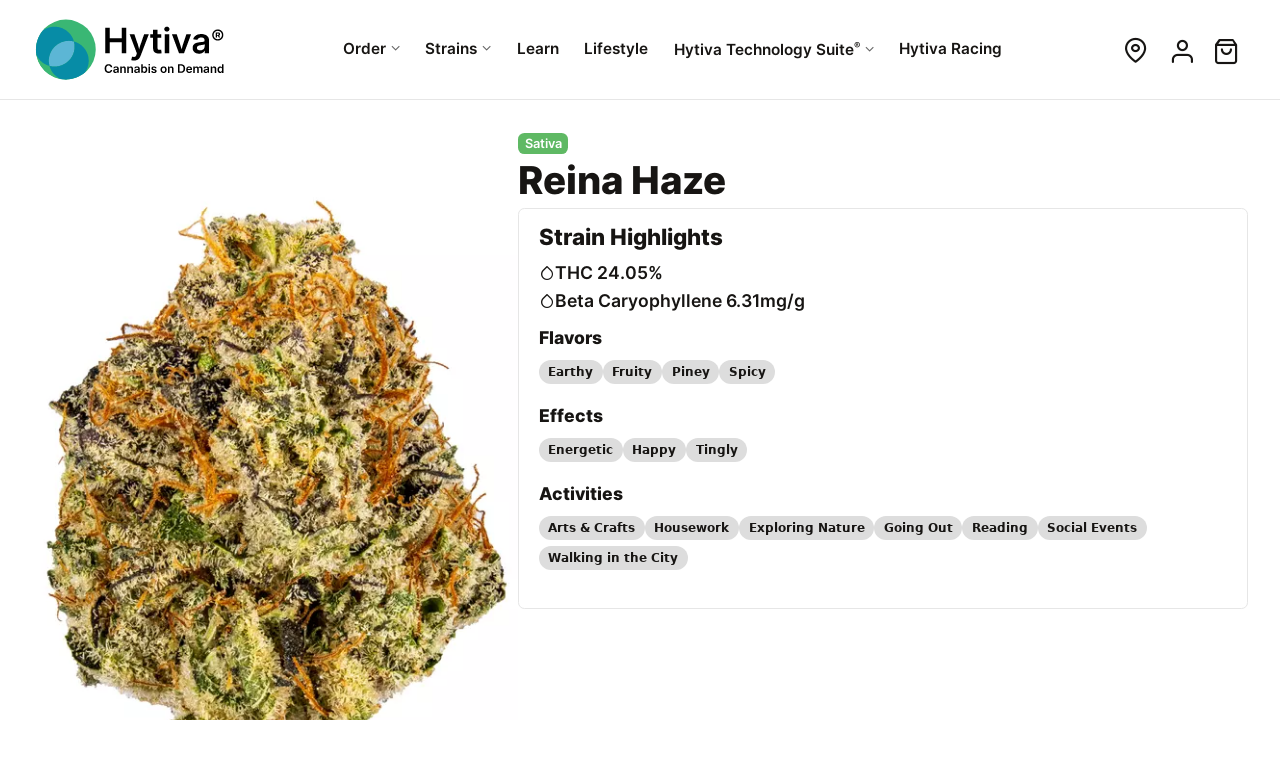

--- FILE ---
content_type: text/html
request_url: https://www.hytiva.com/strains/sativa/reina-haze
body_size: 5765
content:
<!DOCTYPE html>
<html lang="en">
	<head>
		<meta charset="utf-8">
<meta name="viewport" content="width=device-width">
<meta http-equiv="Accept-CH" content="DPR,Width,Viewport-Width,Downlink,ECT">
<title>Reina Haze Strain - Sativa Cannabis Review, 24.05% THC,6.31mg/g Beta Caryophyllene</title>
<meta name="description" content="Reina Haze is a Sativa cannabis strain with 24.05% THC,6.31mg/g Beta Caryophyllene...">
		<meta name="apple-itunes-app" content="app-id=1634505174">

				<link rel="preload" href="/asset/fonts/Inter-ExtraBold.woff2" as="font" type="font/woff2" crossorigin="anonymous">
		<link rel="preload" href="/asset/fonts/Inter-SemiBold.woff2" as="font" type="font/woff2" crossorigin="anonymous">

				<link rel="preload" href="/asset/fonts/icons.woff2?AAABmzgXGTE" as="font" type="font/woff2" crossorigin="anonymous">

				<link rel="preload" href="/asset/css/app.css?AAABmzgXGTE" as="style">
		<link rel="stylesheet" href="/asset/css/app.css?AAABmzgXGTE">

							<link rel="preload" href="/asset/css/app-detail.css?AAABmzgXGTE" as="style">
			<link rel="stylesheet" href="/asset/css/app-detail.css?AAABmzgXGTE">
		
				<link rel="preconnect" href="//images.hytiva.com">
		<link rel="dns-prefetch" href="//images.hytiva.com">

				<link rel="preload" href="/asset/js/app.js?AAABmzgXGTE" as="script">
		<link rel="preconnect" href="//e.hytiva.com">

			<link rel="dns-prefetch" href="//video.hytiva.com">
		<meta property="og:type" content="website">
<meta property="og:title" content="Reina Haze Strain - Sativa Cannabis Review, 24.05% THC,6.31mg/g Beta Caryophyllene">
<meta property="og:description" content="Reina Haze is a Sativa cannabis strain with 24.05% THC,6.31mg/g Beta Caryophyllene...">
				<link rel="icon" href="/asset/images/favicon.ico" sizes="32x32">
		<link rel="icon" href="/asset/images/logos/logo-symbol.svg" type="image/svg+xml">
		<link rel="apple-touch-icon" href="/asset/images/apple-touch-icon.png">
		<link rel="manifest" href="/asset/files/hytiva-manifest.json?AAABmzgXGTE">
	</head>
	<body id="top" class="Page detail  light">
		<header class="Page-Header">
			<div class="Page-Viewport">
				<div class="Header">
											<a class="Logo" href="/" aria-label="Hytiva Cannabis on Demand Logo">
							<svg class="Logo-Image" viewBox="0 0 800 300">
								<use xlink:href="/asset/images/logos/hytiva-logo-no.svg#Hytiva_Logo"></use>
							</svg>
						</a>
							<nav class="Navigation primary" aria-label="Top">
		<ol class="Nav main">
			<li class="Nav-Item login">
									<a class="Nav-Link" href="/sign-up"><span class="Nav-Text">Create A Hytiva Account or Sign In<i>Get access to exclusive deals from your local dispensary.</i></span></a>
							</li>

			<li class="Nav-Item sub">
				<a class="Nav-Link" href="/map"><span class="Nav-Text">Order<i>Order cannabis at a local dispensary near you!</i></span></a>
				<div class="Nav-Dropdown">
					<ol class="Nav sub">
												<li class="Nav-Item"><a class="Nav-Link" href="/d">Dispensaries</a></li>
						<li class="Nav-Item"><a class="Nav-Link" href="/brands">Brands</a></li>
					</ol>
					<div class="Nav-DropAction">
						<a href="/map" class="Nav-Link"><span class="Nav-Text">Order Delivery or Pickup<span>Find a local dispensary & product that's right for you.</span></span></a>
					</div>
				</div>
			</li>

			<li class="Nav-Item sub">
				<a class="Nav-Link" href="/strains"><span class="Nav-Text">Strains<i>Explore Hytiva's extensive library of cannabis strains.</i></span></a>
				<div class="Nav-Dropdown">
					<ol class="Nav sub">
						<li class="Nav-Item tag"><a class="Nav-Link sativa" href="/strains/sativa"><span class="Nav-Text"><b>Sativa</b> <span>Strains that offer chilling & relaxing body high</span></span></a></li>
						<li class="Nav-Item tag"><a class="Nav-Link indica" href="/strains/indica"><span class="Nav-Text"><b>Indica</b> <span>Earthy, stimulating & uplifting head high</span></span></a></li>
						<li class="Nav-Item tag"><a class="Nav-Link hybrid" href="/strains/hybrid"><span class="Nav-Text"><b>Hybrid</b> <span>Similar effects to both sativa and indica dominant strains.</span></span></a></li>
					</ol>
					<div class="Nav-DropAction">
						<a href="/strains/explore" class="Nav-Link"><span class="Nav-Text">Explore All Strains <span>Find the perfect cannabis strain.</span></span></a>
					</div>
				</div>
			</li>

			<li class="Nav-Item"><a class="Nav-Link" href="/learn"><span class="Nav-Text">Learn <i>The basics of cannabis to make informed choices and feel confident.</i></span></a></li>
			<li class="Nav-Item"><a class="Nav-Link" href="/lifestyle"><span class="Nav-Text">Lifestyle <i>Discover the many uses of cannabis in cooking, fitness, culture, health, relationships, and travel.</i></span></a></li>

			
			<li class="Nav-Item sub services">
	<a class="Nav-Link" href="/business-services"><span class="Nav-Text">Hytiva Technology Suite<sup>&reg;</sup><i>A Suite of Services that is tailored to your unique business needs.</i></span></a>

	<div class="Nav-Dropdown">
		<span class="Nav-Header"><span class="Nav-Text">Dispensary<span>Use all or any combination of the Hytiva Technology Suite<sup>&reg;</sup> of Services.</span></span></span>

		<div class="Nav-Section">
			<div class="Nav-Column">
				<ol class="Nav sub">
					<li class="Nav-Item"><a class="Nav-Link" href="/business-services/point-of-sale"><span class="Nav-Text">Point Of Sale <span>Customized software for your team</span></span></a></li>
										<li class="Nav-Item"><a class="Nav-Link" href="/business-services/delivery"><span class="Nav-Text">Delivery <span>Specialized delivery services for compliant cannabis</span></span></a></li>
					<li class="Nav-Item"><a class="Nav-Link" href="/business-services/support"><span class="Nav-Text">Support <span>Contact our support teams</span></span></a></li>
				</ol>
			</div>

			<div class="Nav-Column">
				<ol class="Nav sub">
					<li class="Nav-Item"><a class="Nav-Link" href="/business-services/dispensary-solutions"><span class="Nav-Text">Dispensary Solutions <span>Online & In-Store services</span></span></a></li>
					<li class="Nav-Item"><a class="Nav-Link" href="/business-services/dispensary-solutions#online"><span class="Nav-Text">Online Menus <span>Real time menus</span></span></a></li>
					<li class="Nav-Item"><a class="Nav-Link" href="/business-services/dispensary-solutions#display"><span class="Nav-Text">Digital Displays <span>In-Store menu displays</span></span></a></li>
					<li class="Nav-Item"><a class="Nav-Link" href="/business-services/dispensary-solutions#mobile"><span class="Nav-Text">Branded Mobile Apps <span>Tailored mobile apps for your brand</span></span></a></li>
					<li class="Nav-Item"><a class="Nav-Link" href="/business-services/dispensary-solutions#kiosk"><span class="Nav-Text">In Store Kiosks <span>Reduce customer wait times</span></span></a></li>
				</ol>
			</div>
		</div>
		<div class="Nav-DropAction">
			<a href="/business-services/schedule-a-demo" class="Nav-Link"><span class="Nav-Text">Schedule a Demo <span>Contact a Hytiva representative to learn more.</span></span></a>
			<a href="/business-services/sign-up" class="Nav-Link"><span class="Nav-Text">Get Started <span>Sign up for the Hytiva Technology Suite<sup>&reg;</sup> of Services</span></span></a>
		</div>
	</div>
</li>

							<li class="Nav-Item optional mobile">
					<a class="Nav-Link" href="/account"><span class="Nav-Text">My Account<i>Update your profile & look at your previous orders.</i></span></a>
				</li>
			
			<li class="Nav-Item optional">
				<a class="Nav-Link" href="/racing" target="_blank"><span class="Nav-Text">Hytiva Racing<i>A force on the pavement, and testament to the relentless pursuit of excellence.</i></span></a>
			</li>
		</ol>
	</nav>

	<nav class="Navigation secondary" aria-label="Top">
		<ol class="Nav main">
						<li class="Nav-Item icon location"><a class="Nav-Link" href="/map" title="Change Location"><i class="Nav-Title">Location</i></a></li>
										<li class="Nav-Item icon profile"><a class="Nav-Link" href="/sign-in?r=/account" title="Sign In"><i class="Nav-Title">Sign In</i></a></li>
			
			<li class="Nav-Item icon cart"><span class="Nav-Link" title="Cart"><i class="Nav-Title">Cart</i><b class="Button-Flag">0</b></span></li>
		</ol>
	</nav>
					
					<nav class="Navigation buttons">
													<button class="Button icon location"><span class="Button-Text">Location</span><i class="Button-Icon"></i></button>
							<button class="Button icon cart"><span class="Button-Text">Cart</span><i class="Button-Icon"></i><b class="Button-Flag">0</b></button>
																		<button class="Button icon menu"><span class="Button-Text">Menu</span><i class="Button-Icon"></i></button>
					</nav>
				</div>
			</div>
		</header>

        
		
		<main class="Page-Content">
						<div class="Detail product strain">
	<div class="Page-Viewport">
		<header class="Detail-Header">
			<div class="Detail-Content">
				<span class="Property type sativa">sativa</span>
				<h1 class="Detail-Title">Reina Haze</h1>
				
				
				

								<div class="Detail-Highlight">
					<h2>Strain Highlights</h2>

										<div class="Listing stats">
												
																		<div class="Listing-Item">
							<a class="Property attr lab" href="#lab">THC 24.05%</a>
						</div>
												<div class="Listing-Item">
							<a class="Property attr lab" href="#lab">Beta Caryophyllene 6.31mg/g</a>
						</div>
											</div>
					
											<h3>Flavors</h3>
						<ul class="Listing tags">
													<li class="Listing-Item"><a class="Listing-Title" href="/strains?flavors=earthy">Earthy</a></li>
													<li class="Listing-Item"><a class="Listing-Title" href="/strains?flavors=fruity">Fruity</a></li>
													<li class="Listing-Item"><a class="Listing-Title" href="/strains?flavors=piney">Piney</a></li>
													<li class="Listing-Item"><a class="Listing-Title" href="/strains?flavors=spicey">Spicy</a></li>
												</ul>
					
											<h3>Effects</h3>
						<ul class="Listing tags">
													<li class="Listing-Item"><a class="Listing-Title" href="/strains?effects=energetic">Energetic</a></li>
													<li class="Listing-Item"><a class="Listing-Title" href="/strains?effects=happy">Happy</a></li>
													<li class="Listing-Item"><a class="Listing-Title" href="/strains?effects=tingly">Tingly</a></li>
												</ul>
					
											<h3>Activities</h3>
						<ul class="Listing tags">
													<li class="Listing-Item"><a class="Listing-Title" href="/strains?pairsWellWith=artsCrafts">Arts &amp; Crafts</a></li>
													<li class="Listing-Item"><a class="Listing-Title" href="/strains?pairsWellWith=cleaning">Housework</a></li>
													<li class="Listing-Item"><a class="Listing-Title" href="/strains?pairsWellWith=exploringNature">Exploring Nature</a></li>
													<li class="Listing-Item"><a class="Listing-Title" href="/strains?pairsWellWith=goingOut">Going Out</a></li>
													<li class="Listing-Item"><a class="Listing-Title" href="/strains?pairsWellWith=reading">Reading</a></li>
													<li class="Listing-Item"><a class="Listing-Title" href="/strains?pairsWellWith=socialEvents">Social Events</a></li>
													<li class="Listing-Item"><a class="Listing-Title" href="/strains?pairsWellWith=walkingCity">Walking in the City</a></li>
												</ul>
									</div>
											</div>

												
							<hytiva-gallery class="Gallery" gallery="[{&quot;type&quot;:&quot;image&quot;,&quot;url&quot;:&quot;Reina-Haze.jpg&quot;},{&quot;type&quot;:&quot;video&quot;,&quot;url&quot;:&quot;Reina-Haze-Strain-Review-Cover.jpg&quot;,&quot;title&quot;:&quot;Reina Haze Cannabis Strain Review&quot;,&quot;video&quot;:&quot;reina-haze-strain-review.mp4&quot;},{&quot;type&quot;:&quot;360&quot;,&quot;url&quot;:&quot;360/reina-haze/b1/reina-haze-01.jpg&quot;,&quot;title&quot;:&quot;Reina Haze 360 Cannabis Strain Bud&quot;,&quot;items&quot;:[&quot;b1&quot;],&quot;urlPattern&quot;:&quot;360/reina-haze/{dir}/reina-haze-{col}.jpg&quot;,&quot;frames&quot;:38},{&quot;type&quot;:&quot;image&quot;,&quot;url&quot;:&quot;Reina-Haze.jpg?w1157-h1543-x391-y168&quot;},{&quot;type&quot;:&quot;image&quot;,&quot;url&quot;:&quot;Reina-Haze.jpg?w1182-h1575-x375-y1221&quot;},{&quot;type&quot;:&quot;image&quot;,&quot;url&quot;:&quot;Reina-Haze.jpg?w1282-h1710-x364-y711&quot;},{&quot;type&quot;:&quot;image&quot;,&quot;url&quot;:&quot;Reina-Haze.jpg?w550-h734-x638-y739&quot;}]" width="505" height="757">
					
<picture class="Gallery-Image" slot="image">
	<source media="(max-width: 360px)" srcset="https://images.hytiva.com/Reina-Haze.jpg?mw360-mh539, https://images.hytiva.com/Reina-Haze.jpg?mw360-mh539-pd2 2x"><source media="(max-width: 412px)" srcset="https://images.hytiva.com/Reina-Haze.jpg?mw412-mh617, https://images.hytiva.com/Reina-Haze.jpg?mw412-mh617-pd2 2x"><source media="(max-width: 480px)" srcset="https://images.hytiva.com/Reina-Haze.jpg?mw480-mh719, https://images.hytiva.com/Reina-Haze.jpg?mw480-mh719-pd2 2x">
	<img src="https://images.hytiva.com/Reina-Haze.jpg?mw505-mh757" srcset="https://images.hytiva.com/Reina-Haze.jpg?mw505-mh757-pd2 2x" width="505" height="757"  alt="Reina Haze - sativa Cannabis Strain by Hytiva" title="Reina Haze - sativa Cannabis Strain by Hytiva" loading="eager" fetchpriority="high">
</picture>

				</hytiva-gallery>
					</header>

		<div class="Detail-Column body">
						<div class="Detail-Body" id="description">
				<h2>Hytiva's Review on Reina Haze</h2>
				<p>The famous strain dubbed Reina Haze, was first bred in the 70&rsquo;s in California by the Haze brothers. This energizing and aromatic strain won the 1997 Cannabis Cup for best Sativa.</p>

<p>Fans of this strain say it has the power to lift their mood and even bring on euphoria. Some that have tried Reina Haze reported that it has energized them and offered a body buzz that left them feeling relaxed and blissful. A properly cured batch of Reina Haze produces buds that are light green, symmetrical in shape and heavily coated with sticky trichomes. The scent of Reina Haze has notes of herbal tea, citrus and pine. Its taste is similar but more heavily accented with wood and spice.</p>

<p>THC percentage levels range in the low to mid 20&rsquo;s and the dominant terpenes are <a href="/learn/myrcene-know-your-terpenes">myrcene</a> and <a href="/learn/caryophyllene-know-your-terpenes">caryophyllene</a>.</p>

<p>Reviewers have also noted that overindulging in this strain may lead some to experience anxiety so check your batch&#39;s levels before fashioning a serving for yourself.</p>

								<a href="/strains/sativa/reina-haze/review">Watch our Review</a>
							</div>
			

						<div class="Detail-Content lab" id="lab">
				<h2>Cannabis Lab Report</h2>

														<ol class="Listing lab cannabinoid">
													<li class="Listing-Item">
		<span class="Listing-Title">THC <span>24.05 %</span></span>
		<progress value="24.05" max="50"></progress>
	</li>
											</ol>
				
														<ol class="Listing lab terpene">
													<li class="Listing-Item">
		<span class="Listing-Title">Beta Caryophyllene <span>6.31 mg/g</span></span>
		<progress value="6.31" max="16.31"></progress>
	</li>
														<li class="Listing-Item">
		<span class="Listing-Title">Beta Myrcene <span>3.65 mg/g</span></span>
		<progress value="3.65" max="16.31"></progress>
	</li>
											</ol>
							</div>
					</div>

				
							<section id="faq" class="Section slim">
				<h2>Frequently Asked Questions About Reina Haze</h2>
				<ol class="Listing faq">
									<li class="Listing-Item">	<details>
		<summary class="Listing-Title">What is Reina Haze?</summary>
		<div class="Listing-Abstract"><p><span>Reina Haze is a sativa strain that has stood the test of time. First bred in the 1970's by the Haze brothers this strain has won multiple awards and dominated peoples fancy since then.</span></p></div>
	</details>
</li>
									<li class="Listing-Item">	<details>
		<summary class="Listing-Title">Where does Reina Haze come from?</summary>
		<div class="Listing-Abstract"><p><span>Reina Haze comes from a cross of Santa Cruz Haze and another unknown parent plant.</span></p></div>
	</details>
</li>
									<li class="Listing-Item">	<details>
		<summary class="Listing-Title">What does Reina Haze smell like?</summary>
		<div class="Listing-Abstract"><p><span>Reina Haze has an aroma of herbs, citrus and pine. It is more spicy than sweet and once broken apart lets out more of an earthy sharp smell.</span></p></div>
	</details>
</li>
									<li class="Listing-Item">	<details>
		<summary class="Listing-Title">What does Reina Haze taste like?</summary>
		<div class="Listing-Abstract"><p><span>Reina Haze is a great representation of flavor for the Haze Family. It tastes deliciously fresh with a subtly sweet citrus flavor followed by a more spicy and sharp earth and wood body flavor.</span></p></div>
	</details>
</li>
									<li class="Listing-Item">	<details>
		<summary class="Listing-Title">What color does Reina Haze have?</summary>
		<div class="Listing-Abstract"><p><span>Reina Haze displays light green symmetrical buds with large amber pistils and a thick coating of white trichomes.</span></p></div>
	</details>
</li>
									<li class="Listing-Item">	<details>
		<summary class="Listing-Title">What effects does Reina Haze?</summary>
		<div class="Listing-Abstract"><p><span>Fans of Reina Haze have described it as a high functioning strain that allows people to really focus with mental clarity and deep resonating energy. Its immediate effects have been said to raise your mood to a light- hearted state with your mind asking for a reason to laugh. Later it is said that Reina Haze encourages creativity and focus.</span></p></div>
	</details>
</li>
									<li class="Listing-Item">	<details>
		<summary class="Listing-Title">Is Reina Haze an Indica, Sativa or Hybrid?</summary>
		<div class="Listing-Abstract"><p><span>Reina Haze is a Sativa Strain.</span></p></div>
	</details>
</li>
								</ol>
			</section>
		
				<section id="comment" class="Section slim">
				<h2 id="comment">Comments</h2>
	<ct-comment threadId="339007" domain="https://comment.hytiva.com" ></ct-comment>
		</section>
	</div>
</div>
		</main>

										<div class="Page-Support">
				<div class="Page-Viewport">
						<form id="newsletter-footer" name="newsletter" class="Form newsletter" action="/newsletter" method="post">
		<div class="Form-Content">
			<div class="Form-Field">
				<h2>
					Want cannabis news and updates?
					<label class="newsletter-title" for="fnewsletter_email">Signup for our newsletter</label>
				</h2>
				<div class="Inline-Form">
					<input type="text" name="sName" id="fnewsletter_sName" class="sInput" />
					<input type="email" id="fnewsletter_email" name="email" class="Input" value="" required placeholder="Enter Your Email" autocomplete="email">
					<button class="Button" name="submit" type="submit" value="Subscribe"><span class="Button-Text">Notify Me</span></button>
				</div>
				<p class="Field-Note">We care about the protection of your data. Read our <a href="/legal/privacy" target="_blank">Privacy Policy</a>.</p>
			</div>
		</div>
	</form>
				</div>
			</div>
		
		<footer class="Page-Footer">
			<nav class="Breadcrumbs" aria-label="Breadcrumb">
	<ol class="Nav">
		<li class="Nav-Item">
			<a class="Nav-Link" href="/">Home</a>
		</li>
		<li class="Nav-Item">
			<a class="Nav-Link" href="/strains">Strains</a>
		</li>
		<li class="Nav-Item">
			<a class="Nav-Link" href="/strains/sativa">Sativa</a>
		</li>
		<li class="Nav-Item">
			<span class="Nav-Link" aria-current="page">Reina Haze</span>
		</li>
	</ol>
</nav>
			<div class="Page-Viewport">
				<div class="Footer-Content">
					<div class="Footer-About">
						<a class="Logo" href="/">
														<img class="Logo-Image" src="/asset/images/logos/hytiva-logo-no.svg" width="176" height="66" alt="Hytiva Cannabis On Demand Logo" loading="lazy">
													</a>
						<br>
						<ol class="Nav social">
							<li class="Nav-Item Twitter">
								<a class="Nav-Link" href="https://x.com/hytiva" target="_blank" rel="noopener noreferrer">
									<span class="Nav-Title">X / Twitter</span>
								</a>
							</li>

							<li class="Nav-Item LinkedIn">
								<a class="Nav-Link" href="https://www.linkedin.com/company/hytiva" target="_blank" rel="noopener noreferrer">
									<span class="Nav-Title">LinkedIn</span>
								</a>
							</li>

													</ol>
						<br>
						<a class="Button apple" href="https://apps.apple.com/us/app/hytiva/id1634505174" target="_blank"><span class="Button-Text">iOS App</span></a>
											</div>

					<div class="Table">
						<div class="Column">
							<button type="button" class="Nav-Header">Resources</button>
							<ol class="Nav">
								<li class="Nav-Item"><a class="Nav-Link" href="/map">Order</a></li>
								<li class="Nav-Item"><a class="Nav-Link" href="/strains/explore">Strains</a></li>
								<li class="Nav-Item"><a class="Nav-Link" href="/d">Dispensaries</a></li>
								<li class="Nav-Item"><a class="Nav-Link" href="/brands">Brands</a></li>
								<li class="Nav-Item"><a class="Nav-Link" href="/lifestyle">Lifestyle</a></li>
								<li class="Nav-Item"><a class="Nav-Link" href="/learn">Learn</a></li>
								<li class="Nav-Item"><a class="Nav-Link" href="https://shop.hytiva.com" target="_blank">Hytiva Shop</a></li>
							</ol>
						</div>

						<div class="Column">
							<button type="button" class="Nav-Header">For Business</button>
							<ol class="Nav">
								<li class="Nav-Item"><a href="/business-services" class="Nav-Link">Services</a></li>
								<li class="Nav-Item"><a href="/business-services/point-of-sale" class="Nav-Link">Point of Sale</a></li>
								<li class="Nav-Item"><a href="/business-services/dispensary-solutions" class="Nav-Link">Dispensary Solutions</a></li>
								<li class="Nav-Item"><a href="/business-services/delivery" class="Nav-Link">Delivery Services</a></li>
								<li class="Nav-Item"><a href="/business-services/support" class="Nav-Link">Support</a></li>
							</ol>
						</div>

						<div class="Column">
							<button type="button" class="Nav-Header"><span>Team Hytiva<sup>&reg;</sup></span></button>
							<ol class="Nav">
								<li class="Nav-Item"><a href="/team" class="Nav-Link" target="_blank">About</a></li>
								<li class="Nav-Item"><a href="/team/events" class="Nav-Link" target="_blank">Events</a></li>
								<li class="Nav-Item"><a href="/team/news" class="Nav-Link" target="_blank">News</a></li>
								<li class="Nav-Item"><a href="/team/resources" class="Nav-Link" target="_blank">Resources</a></li>
							</ol>

							<button type="button" class="Nav-Header"><span>Hytiva Racing</span></button>
							<ol class="Nav">
								<li class="Nav-Item"><a href="/racing" class="Nav-Link" target="_blank">About</a></li>
								<li class="Nav-Item"><a href="/racing/events" class="Nav-Link" target="_blank">Events</a></li>
								<li class="Nav-Item"><a href="/racing/news" class="Nav-Link" target="_blank">News</a></li>
								<li class="Nav-Item"><a href="/racing/resources" class="Nav-Link" target="_blank">Resources</a></li>
							</ol>
						</div>

						<div class="Column">
							<button type="button" class="Nav-Header">Company</button>
							<ol class="Nav">
								<li class="Nav-Item"><a href="/about" class="Nav-Link">About</a></li>
								<li class="Nav-Item"><a href="/newsroom" class="Nav-Link">Newsroom</a></li>
								<li class="Nav-Item"><a href="/about/contact" class="Nav-Link">Contact Us</a></li>
								<li class="Nav-Item"><a href="/newsletter" class="Nav-Link">Newsletter</a></li>
								<li class="Nav-Item"><a href="/about/brand-assets" class="Nav-Link">Brand Assets</a></li>
								<li class="Nav-Item"><a href="/about/brand-ambassador" class="Nav-Link">Brand Ambassador</a></li>
							</ol>
						</div>
					</div>
				</div>

				<div class="Footer-Notes">
					<p class="Copyright">
						&copy; 2026 All Rights Reserved.<br>
						Hytiva&reg; is a Registered Trademark with the USPTO and may only be used with permission.
					</p>

					<ol class="Nav inline">
						<li class="Nav-Item"><a href="/legal/terms-of-use" class="Nav-Link">Terms &amp; Conditions</a></li>
						<li class="Nav-Item"><a href="/legal/privacy" class="Nav-Link">Privacy Policy</a></li>
					</ol>
									</div>
			</div>
		</footer>

		
				<hytiva-location-manager location="Columbus" fulfillment="pickup" lat="39.9625" lng="-83.0061"></hytiva-location-manager>
		
		
					<script src="https://e.hytiva.com/v1/js/cart.js?AAABmzgXGTE" defer></script>
			<hytiva-cart id="hytivaCart"></hytiva-cart>
		
				<script src="/asset/js/app.js?AAABmzgXGTE" defer></script>
					<script src="/asset/js/gallery.js" defer></script>
	
	<script src="/asset/js/lineage.js" defer></script>
	<script src="https://comment.hytiva.com/v1/js/comment.js" defer></script>
	</body>
</html>


--- FILE ---
content_type: text/css;charset=UTF-8
request_url: https://www.hytiva.com/asset/css/app.css?AAABmzgXGTE
body_size: 7467
content:
:root{--font:system-ui, "Open Sans", "Segoe UI", Helvetica, Arial, sans-serif;--font-header:"Inter", "Tahoma", sans-serif;--header-font:var(--font-header);--icon-font:"icons";--light-bg:#fff;--light-bg-light:#f0f3ff;--light-bg-hint:#f8faff;--light-text:#171513;--light-text-hint:#6b7280;--light-border:#e6e6e6;--dark-bg:#080402;--dark-bg-hint:#201D1B;--dark-text:#F7FBFD;--dark-border:#666;--interactive:#1258ef;--interactive-hover:#427af2;--interactive-active:#0d46c1;--interactive-hint:#e1eafd;--interactive-text:#fcfcfc;--accent-primary:#2EB6BE;--accent-primary-light:#d0f2f4;--accent-primary-hint:#f0feff;--accent-secondary:#00A079;--accent-secondary-light:#c5fff1;--accent-secondary-hint:#f1fff9;--accent:#00A079;--accent-hover:#00c293;--accent-active:#006d52;--accent-hint:#d3fff4;--accent-text:#f5fffc;--alert:#A10028;--alert-hover:#f04811;--alert-active:#922b09;--alert-hint:#ffe5eb;--alert-text:#fef4f1;--success:#2ecc71;--success-hover:#47d583;--success-active:#229552;--success-hint:#d5f5e3;--success-text:#fff;--warning:#f39c12;--warning-hint:#f1c40f;--info:#eef6fb;--info-text:#002a5c;--info-border:#d6e9f5;--sativa:#5fb964;--indica:#7982be;--hybrid:#34a4ca;--width-desktop:1500px;--width-desktop-min:900px;--menu-font:var(--font);--menu-header-font:var(--font-header);--menu-icon-font:var(--icon-font)}@font-face{font-family:inter;font-display:fallback;font-weight:700;font-style:normal;src:url(/asset/fonts/Inter-SemiBold.woff2)format('woff2')}@font-face{font-family:inter;font-display:fallback;font-weight:800;font-style:normal;src:url(/asset/fonts/Inter-ExtraBold.woff2)format('woff2')}@font-face{font-family:icons;font-display:block;font-weight:400;font-style:normal;src:url(/asset/fonts/icons.woff2?AAABmzgXGTE)format('woff2')}blockquote,body,dd,dl,dt,fieldset,figure,h1,h2,h3,h4,h5,h6,hr,html,iframe,legend,li,ol,p,pre,textarea,ul{margin:0;padding:0}h1,h2,h3,h4,h5,h6{font-size:100%;font-weight:400}ul,ol{list-style-position:inside}ul[class]{list-style:none}button{outline:none}button,input,select{margin:0}html{box-sizing:border-box;background:var(--light-bg);-webkit-font-smoothing:antialiased;font-kerning:auto}html,body{min-height:100dvh}*,::after,::before{box-sizing:inherit}img,video,iframe{height:auto;max-width:100%;border:0;outline:none;vertical-align:middle}table{border-collapse:collapse;border-spacing:0}td,th{padding:0}template,[hidden]{display:none}iframe{display:block;max-width:100%}address{font-style:normal;margin:0 0 1rem}address span{display:block}picture{display:block}picture img{max-height:100%;max-width:100%;min-height:100%;min-width:100%;object-fit:cover;width:auto;height:auto}p{margin:0 0 1.4rem}sup{font-size:.9rem;vertical-align:super}hr{border:0;border-bottom:1px solid var(--light-border);margin:3rem 0}progress{border-radius:7px;width:100%;height:10px;display:block}progress::-webkit-progress-bar{background-color:var(--light-bg-hint);border-radius:3rem}progress::-webkit-progress-value{background-color:var(--interactive);border-radius:3rem}progress[value]::-moz-progress-bar{background-color:var(--interactive);border-radius:3rem}progress::-moz-progress-bar{background-color:var(--light-bg-hint);border-radius:3rem}summary{list-style:none}::marker,summary::-webkit-details-marker{display:none}body{color:var(--light-text);font:16px/1.345 var(--font)}h1,h2,h3,h4,h5,h6,legend{margin:0 0 1.4rem;font:800 2.1rem/1.1 var(--font-header)}h1,h2{text-rendering:optimizeLegibility}h1+h2{font-size:1.3rem;margin:-1rem 0 1.4rem;color:#777}h2{font-size:1.6rem}h3{font-size:1.4rem}h4{font-size:1.2rem}h5{font-size:1.1rem}h6{font-size:1.15rem}legend{font-size:1.2rem}::placeholder{color:#666;font:.9rem var(--font);text-overflow:ellipsis}a,a:visited{color:var(--interactive)}a:hover{color:var(--interactive-hover)}a:active{color:var(--interactive-active)}blockquote{font-size:1rem;font-style:italic;font-weight:300;border-left:3px solid var(--accent-secondary);padding:.4rem 1.4rem;margin:0 1rem 1.4rem}blockquote p{margin:0}blockquote p+p{margin:1rem 0 0}[data-loading]{position:relative;min-height:15dvh;width:100%;display:flex;justify-content:center}[data-loading]:before{content:"";width:150px;height:150px;background:url(/asset/images/loading.svg);display:block;margin-top:1.4rem}@keyframes sweep{0%{opacity:0;transform:translateX(-10px)}100%{opacity:1;transform:translateX(0)}}@-webkit-keyframes pulsate{0%{opacity:.3}50%{opacity:1}100%{opacity:.3}}.Button{border:1px solid var(--interactive);background:var(--interactive);border-radius:1.2rem;display:inline-block;text-decoration:none;padding:.4rem 1rem;color:var(--interactive-text);font:800 1.1rem/1.1 var(--font-header);cursor:pointer;user-select:none}a.Button{color:var(--interactive-text)}.Button:hover{background:var(--interactive-hover);border-color:var(--interactive-hover)}.Button:active{background:var(--interactive-active);border-color:var(--interactive-active)}.Button-Text{line-height:1;pointer-events:none}.Button-Text small{display:block;font-size:.8rem;margin:.3rem 0 0}.Button+.Button{margin-left:.8rem}.Button[disabled],.Button[disabled]:hover,.Button[disabled]:active{opacity:.5;cursor:default;background:var(--interactive)}.Button.secondary,.Button.secondary[disabled],.Button.secondary[disabled]:hover,.Button.secondary[disabled]:active{background:0 0;color:var(--interactive)}.Button.secondary:hover,.Button.secondary.mute:hover{background:var(--interactive);color:var(--interactive-text);border-color:var(--interactive)}.Button.secondary:active,.Button.secondary.mute:active{background:var(--interactive-active);color:var(--interactive-text);border-color:var(--interactive-active)}.Button.secondary.mute{color:var(--light-text);border-color:var(--light-text);opacity:.85}.Button.focus{background:var(--accent);color:var(--accent-text);border-color:var(--accent)}.Button.focus:hover{background:var(--accent-hover);border-color:var(--accent-hover)}.Button.focus:active{background:var(--accent-active);border-color:var(--accent-active)}.Button.focus.secondary{background:0 0;color:var(--accent)}.Button.focus.secondary:hover{background:var(--accent);color:var(--accent-text);border-color:var(--accent)}.Button.focus.secondary:active{background:var(--accent-active);color:var(--accent-text);border-color:var(--accent-active)}.Button.alert{background:var(--alert);color:var(--alert-text);border-color:var(--alert)}.Button.alert:hover{background:var(--alert-hover);border-color:var(--alert-hover)}.Button.alert:active{background:var(--alert-active);border-color:var(--alert-active)}.Button.alert.secondary{background:0 0;color:var(--alert)}.Button.alert.secondary:hover{background:var(--alert);color:var(--alert-text);border-color:var(--alert)}.Button.alert.secondary:active{background:var(--alert-active);color:var(--alert-text);border-color:var(--alert-active)}.Button.apple,.Button.google{width:169px;height:50px;background-size:cover;border:0;background-color:initial;background-repeat:no-repeat;border-radius:.8rem}.Button.apple .Button-Text,.Button.google .Button-Text{font:0/0 a}.Button.apple{background-image:url(https://images.hytiva.com/Apple-App-Store-Logo.png?mw170-mh50)}.Button.google{background-image:url(https://images.hytiva.com/Google-Play-Logo.png?mw170-mh50)}.Button.upload{border-radius:.3rem;padding:1.2rem}.Button.icon{background:0;margin:0;border:0;padding:0}.Button.icon .Button-Text{font-size:.9rem;font-weight:400;display:flex;flex-direction:column;justify-content:center;align-items:center;gap:.4rem}.Button.icon .Button-Text:before{font:1rem/1 var(--icon-font)}.Button.filter.icon,.Button.close.icon{position:relative;width:32px;height:32px}.Button.filter .Button-Text,.Button.close .Button-Text{font:0/0 a;gap:0;width:32px;height:32px;pointer-events:none}.Button.filter .Button-Text:before,.Button.close .Button-Text:before{font-size:2rem;content:"\e920";color:var(--light-text)}.Button.filter:hover .Button-Text:before,.Button.close:hover .Button-Text:before{color:var(--interactive-hover)}.Button.filter:active .Button-Text:before,.Button.close:active .Button-Text:before{color:var(--interactive-active)}.Button.filter .Button-Text:before{content:"\e937"}.Button.filter.flag:after{content:"";position:absolute;top:0;right:0;border-radius:12px;width:12px;height:12px;background:var(--alert)}.Button.img .Button-Text{display:flex;gap:.4rem;align-items:center;justify-content:center;white-space:nowrap}.Button.img .Button-Text:before,.Button.img .Button-Text:after{font:1rem/1 var(--icon-font);color:var(--interactive-text)}.Button.img.arrow .Button-Text:after{content:"\e923"}.Button.img.help .Button-Text:before{content:"\e925"}.Button.img.nav .Button-Text:before{content:"\e926"}.Button.img.photo .Button-Text:before{content:"\e944"}.Button.img.mail .Button-Text:before{content:"\e919"}.Button.img.phone .Button-Text:before{content:"\e946"}.Button.img.web .Button-Text:before{content:"\e914"}.Button.img.facebook .Button-Text:before{content:"\ea90"}.Button.img.instagram .Button-Text:before{content:"\ea92"}.Button.img.twitter .Button-Text:before{content:"\e904"}.Button.img.shop .Button-Text:before{content:"\e92f"}.Button.img.mute:not(:hover,:active) .Button-Text:before{color:var(--light-text)}.Button.large{width:100%;text-align:center}.Button-Flag{display:none}.Button-Flag.active{display:inline}.Button.cart,.Nav-Item.icon .Nav-Link{position:relative}.Button.cart .Button-Flag,.Nav-Item.icon .Button-Flag{background:var(--alert);border-radius:2rem;font-size:.7rem;position:absolute;top:12px;right:6px;padding:3px 5px;color:var(--alert-text)}.Nav-Item.icon .Button-Flag{top:6px;right:3px;padding:2px 5px}html.hidden,body.hidden{overflow:hidden}.Page{display:flex;flex-direction:column}.Page>*{order:2}.Page-Viewport{position:relative;padding:0 1.2rem;width:100%}.Page-Header{position:relative;top:0;z-index:1000;order:0;transition:all 200ms ease-in;border-bottom:1px solid var(--light-border)}.Page-Banner{background:url(/asset/images/header-bg.png),var(--interactive-hint);margin:0 0 2rem;position:relative;overflow:hidden;text-align:center}.Page-Banner:after{content:"";width:250px;height:250px;display:block;opacity:.4;position:absolute;right:-125px;top:-125px}.Page-Banner .Page-Titles{padding:1.4rem}.Page-Banner h1{font:800 2rem var(--font-header);color:var(--light-text);margin:0}.Page-Banner p{font-size:.9rem;margin:.4rem 0 0}.Page-Banner .Property.tag{font-size:.9rem}.Content-Body{position:relative}.Content-Body>p:first-of-type{margin-top:0}.Page-Notification{background:var(--accent);color:var(--accent-text);padding:.4rem 1rem;font-size:.9rem;text-decoration:none;order:-1;text-align:center;z-index:1}.Page-Notification a{text-decoration:none;color:var(--accent-text)}.Content.body-nav{display:flex;flex-direction:column;gap:2rem}.Content.body-nav>.Content-Nav{order:2}.Page.listing .Button.filter{position:absolute;right:0;top:0}.Logo{width:186px}.Logo:hover{border:0}.Logo-Image{display:block}.Nav{margin:0;padding:0;list-style:none}.Nav-Item:not(.icon){font:700 1rem/1.234 var(--font-header)}.Nav-Item.icon .Nav-Link{display:flex;gap:.6rem}.Nav-Item.icon .Nav-Link:before{font-family:var(--icon-font);font-size:1.2rem}.Nav-Item.icon .Nav-Title{font:0/0 a}.Nav-Link{cursor:pointer}.Nav-Link sup{font-size:.6rem}.Nav-Text span{font:.75rem var(--font);color:#888;display:block;margin:.1rem 0 0}.Nav-Header{background:var(--light-bg);border-bottom:1px solid var(--light-border);display:block;margin:0 1rem;padding:1rem 0}.Nav-Column{background:var(--light-bg);flex:1}.Navigation{font-family:var(--font-header)}.Navigation .Nav-Link{color:var(--light-text);font-size:1.2rem;display:block;text-decoration:none}.Navigation .Nav-Link:hover{border:0;color:var(--interactive-hover)}.Navigation .Nav-Link.button{display:inline;background:var(--interactive);padding:.6rem 1rem;border-radius:2rem;color:var(--accent-text);white-space:nowrap}.Navigation .Nav-Link.button:hover{background:var(--interactive-hover);border-color:var(--interactive-hover)}.Navigation .Nav-Link.button:active{background:var(--interactive-active);border-color:var(--interactive-active)}.Navigation .Nav-Item.tag .Nav-Text b{color:var(--interactive-text);padding:.2rem .5rem;border-radius:.4rem;font-size:.75rem}.Navigation .Nav-Item.tag .Nav-Text span{display:block;margin:.3rem 0 0}.Navigation .Nav-Link.sativa .Nav-Text b{background:var(--sativa)}.Navigation .Nav-Link.indica .Nav-Text b{background:var(--indica)}.Navigation .Nav-Link.hybrid .Nav-Text b{background:var(--hybrid)}.Navigation .Nav-DropAction{background:var(--light-bg-hint);border-radius:0 0 .2rem .2rem}.Navigation .Nav-DropAction .Nav-Link{text-align:left;display:flex;gap:.3rem;justify-content:space-between;align-items:center}.Navigation .Nav-DropAction .Nav-Link:after{content:"\f105";font:1.2rem/1 var(--icon-font)}.Navigation .Nav-DropAction .Nav-Link+.Nav-Link{border-top:1px solid var(--light-border)}.Navigation.secondary{position:relative}.Navigation.secondary .Nav-Link{padding:.6rem}.Navigation.secondary .Nav-Link:before{font-size:1.75rem;font-family:icons}.Nav-Item.icon.search .Nav-Link:before{content:'\e91f'}.Nav-Item.icon.profile .Nav-Link:before{content:'\ea00'}.Nav-Item.icon.cart .Nav-Link:before{content:'\e92f';font-size:1.7rem}.Nav-Item.icon.location .Nav-Link:before{content:'\e927';font-size:1.6rem}.Nav.page .Nav-Header{background:0 0;border:0;padding:0;margin:0;color:#777;display:block;font-weight:400}.Nav.page .Nav-Item.header:not(:first-of-type){margin-top:1rem}.Nav.page .Nav-Link{border-radius:1rem;padding:.4rem .8rem;text-decoration:none;display:flex;color:var(--light-text);align-items:center;gap:.6rem}.Nav.page .Nav-Link:before{font:1rem/1 var(--icon-font);color:#555}.Nav.page .account:before{content:'\ea00'}.Nav.page .profile:before{content:'\ea01'}.Nav.page .upload:before{content:'\e9ff'}.Nav.page .logout:before{content:'\e991'}.Nav.page .archive:before{content:'\e942'}.Nav.page .book:before{content:'\e941'}.Nav.page .shield:before{content:'\e92e'}.Nav.page .doc:before{content:'\e968'}.Nav.page .reset:before{content:'\e90f'}.Nav.page .contact:before{content:'\e940'}.Nav.page .download:before{content:'\e905'}.Nav.page .help:before{content:'\e925'}.Nav.page .Nav-Link:hover{background:var(--interactive-hover);color:var(--interactive-text)}.Nav.page .Nav-Link:hover:before{color:var(--interactive-text)}.Nav.page .Nav-Link:active{background:var(--interactive-active);color:var(--interactive-text)}.Nav.page .Nav-Link:active:before{color:var(--interactive-text)}.Filters .Search{margin:0 0 1rem}.Filter-Header{display:flex;gap:.4rem;justify-content:space-between;align-items:center;margin:0 0 1rem}.Filter-Header h2{margin:0}.Filter-Reset{text-decoration:none;font:0/0 a}.Filter-Reset:before{content:"\e943";font:1.2rem/1 icons;color:var(--light-text)}.Filter-Reset:hover:before{color:var(--interactive-hover)}.Filter-Reset:active:before{color:var(--interactive-active)}.Filter-Subtitle{margin:0 0 .4rem}.Filter-Item{margin:0 0 1.4rem}.Nav.filter{}.social{display:flex;justify-content:center;align-items:center}.social .Nav-Item{margin:0}.social .Nav-Item:not(:first-child){margin-left:.8rem}.social .Nav-Link{display:inline-flex;width:32px;height:32px;justify-content:center;align-items:center;text-decoration:none}.social .Nav-Link:before{font:1.2rem/1 var(--icon-font)}.social .Nav-Link:hover{border:0;color:var(--interactive-text)}.social .Nav-Title{font:0/0 a}.social .Nav-Link{color:var(--light-text)}.social .Facebook .Nav-Link:before,.Nav-Link.Facebook:before{content:'\ea90'}.social .Facebook .Nav-Link:hover,.Nav-Link.Facebook:hover{color:#3b5999}.social .Twitter .Nav-Link:before,.Nav-Link.Twitter:before{content:'\e904'}.social .Twitter .Nav-Link:hover,.Nav-Link.Twitter:hover{color:#55acee}.social .Instagram .Nav-Link:before,.Nav-Link.Instagram:before{content:'\ea92'}.social .Instagram .Nav-Link:hover,.Nav-Link.Instagram:hover{color:#e4405f}.social .LinkedIn .Nav-Link:before,.Nav-Link.LinkedIn:before{content:'\e912'}.social .LinkedIn .Nav-Link:hover,.Nav-Link.LinkedIn:hover{color:#0a66c2}.social .YouTube .Nav-Link:before,.Nav-Link.YouTube:before{content:'\ea9d'}.social .YouTube .Nav-Link:hover,.Nav-Link.YouTube:hover{color:#cd201f}.social .Website .Nav-Link:before,.Nav-Link.Website:before{content:'\f0ac'}.social .Website .Nav-Link:hover,.Nav-Link.Website:hover{color:#3aaf85}.social .Email .Nav-Link:before,.Nav-Link.Email:before{content:'\e919'}.social .Email .Nav-Link:hover,.Nav-Link.Email:hover{color:var(--indica)}.Breadcrumbs{padding:.8rem 0;font-size:.75rem;content-visibility:auto;margin:0 0 1rem}.Breadcrumbs .Nav{position:relative;padding:0 1.2rem;display:flex;flex-wrap:wrap}.Breadcrumbs .Nav-Item{display:inline-flex;align-items:center;font-family:var(--font);font-size:.8rem}.Breadcrumbs .Nav-Item:not(:last-child):after{font-family:var(--icon-font);content:'\f105';margin:0 .5rem;vertical-align:-1px}.Breadcrumbs .Nav-Link{color:var(--interactive)}.Breadcrumbs .Nav-Link:hover{color:var(--interactive-hover)}.Breadcrumbs .Nav-Link:active{color:var(--interactive-active)}.Breadcrumbs .Nav-Item:last-child .Nav-Link{cursor:default;color:var(--light-text)}.Page-Toast{position:fixed;top:1rem;right:1rem;z-index:1000}.Page-Message{padding:.6rem .8rem;border-radius:.4rem;font:700 .8rem/1.2 var(--font-header);max-width:200px;position:relative;cursor:pointer;box-shadow:0 2px 4px rgba(0,0,0,.14)}.Page-Message:after{content:"\e920";display:block;position:absolute;top:4px;right:4px;font:.9rem/1 var(--icon-font)}.Page-Message.error{background:var(--alert);color:var(--alert-text)}.Page-Message.success{background:var(--success-active);color:var(--success-text)}.Page-Message.info{background:var(--info);color:var(--info-text)}.Page-Footer{padding:3rem 0 0;content-visibility:auto;background:var(--light-bg)}.Page-Footer a{text-decoration:none}.Page-Footer .Nav-Header{font:700 1.2rem/1 var(--font-header);color:var(--light-text);margin:0 0 .6rem;display:block;border:0;background:0 0;padding:0}.Page-Footer .Nav-Link{color:var(--light-text);font:.9rem/1 var(--font)}.Page-Footer .Nav-Item{margin:0 0 .3rem}.Page-Footer .Nav a:hover{color:var(--interactive)}.Page-Footer .Nav.inline{display:flex;gap:1rem}.Page-Footer .Nav.inline .Nav-Link{font-size:.8rem}.Page-Footer .Table{grid-template-columns:repeat(2,minmax(0,240px))}.Footer-Notes{padding:2rem 0;margin:2rem 0 0;display:flex;align-items:center;font-size:.8rem;flex-direction:column}.Footer-Notes p{margin:1.2rem 0}.Page-Support{padding:2rem 0}.Page-Support p{font-size:1.1rem}.Page-Support h2{font-size:2rem;text-transform:capitalize;margin:0 0 1.2rem}.Page-Support h2 label{display:block;font-size:1.6rem}.Page-Support .Form{background-color:var(--dark-bg-hint);color:var(--dark-text);border-radius:2rem;padding:4rem;text-align:center;overflow:hidden;position:relative}.Page-Support .Button{font-size:1.2rem}.Page-Support .Form:before,.Page-Support .Form:after,.Page-Support .Form-Content:before,.Page-Support .Form-Content:after{content:"";width:550px;height:550px;background:rgba(255,255,255,4%);border-radius:50%;top:-275px;left:-350px;position:absolute}.Page-Support .Form:after,.Page-Support .Form-Content:after{top:auto;bottom:-306px}.Page-Support .Form-Content:before,.Page-Support .Form-Content:after{left:auto;right:-350px}.Page-Support .Inline-Form{margin:1.2rem 0}.Page-Support .Field-Note a{color:var(--interactive-text);text-decoration:none;border-bottom:1px solid var(--interactive)}.Page-Support .Field-Note a:hover{color:var(--interactive-hover)}.Page-Support .Input{border-radius:2rem;width:auto}.scroll-up .Page-Header{top:0;backdrop-filter:blur(16px)saturate(180%);background:rgba(255,255,255,.8);padding:0;box-shadow:0 2px 4px rgba(0,0,0,.14);position:sticky;perspective:1e3px}.Property.type,.Property.tag{font:700 .8rem/1 var(--font-header);background:var(--accent);color:#fff;padding:.2rem .4rem;border-radius:.4rem;text-transform:capitalize}.Property.type.hybrid{background:var(--hybrid)}.Property.type.indica{background:var(--indica)}.Property.type.sativa{background:var(--sativa)}.Property.type.open{background:var(--accent)}.Property.type.closed{background:var(--alert)}.Property.attr{display:inline-flex;align-items:center;line-height:1;gap:.3rem;text-decoration:none}.Property.attr:before{content:"\e903";font:.9rem/1 var(--icon-font);display:inline-block;padding-bottom:1px}.Property.attr.graph:before{content:"\e9d1";rotate:90deg}.Property.attr.checked:before{content:"\e93d"}.Property.attr.warning:before{content:"\e921"}.Listing{text-align:left}.Listing-Item{text-decoration:none;position:relative}.Listing-Title{font:700 1.1rem/1.234 var(--font-header);text-decoration:none;color:var(--light-text);display:block}a.Listing-Title:hover,a.Listing-Item:hover .Listing-Title{color:var(--interactive-hover)}a.Listing-Title:active,a.Listing-Item:active .Listing-Title{color:var(--interactive-active)}.Listing-Title sup{font-size:.9rem}.Listing-Subtitle{font:1/1.234 var(--font);color:#888;display:block}.Listing-Text,.Listing-Properties,.Listing time{font-size:.82rem;color:var(--light-text-hint);margin:.4rem 0;line-height:1.345}.Listing-Link{text-decoration:none;color:var(--light-text);display:block}.Listing-Icon{background:var(--accent);border-radius:.3rem;padding:.4rem;color:var(--accent-text);display:inline-flex;justify-content:center;align-items:center;margin:0 0 .4rem}.Listing-Icon:before{content:"\e935";font:1.8rem/1 var(--icon-font)}.Listing-Icon .Icon-Text{font:0/0 a}.Listing-Properties{display:flex;gap:.4rem;flex-wrap:wrap;flex-direction:column}.Listing .Property.type{display:inline-block;position:absolute;top:1rem;left:1rem}.Listing address,.Listing time{display:flex;column-gap:.6rem;margin:0}.Listing address:before,.Listing time:before{display:block;font-family:var(--icon-font)}.Listing address:before{content:"\e927";margin-top:1px}.Listing.grid{display:grid;grid-template-columns:repeat(auto-fill,minmax(200px,1fr));column-gap:1.6rem;row-gap:1.6rem;justify-content:center}.Listing.grid .Listing-Item{background:var(--light-bg);border-radius:.4rem;overflow:hidden;display:block;box-shadow:0 1px 4px rgba(0,0,0,.14)}.Listing.grid .Listing-Content{padding:.8rem 1.2rem}.Listing.strain .Listing-Content{overflow:hidden;padding:.2rem 1.2rem .6rem}.Listing.strain .Listing-Text{text-shadow:0 2px 2px rgba(255,255,255,.6);color:#000;font-size:1.1rem;margin:0;height:0;transition:height .5s ease;position:absolute;bottom:0;padding:60px 1.4rem;left:0;right:0;opacity:0;display:flex;justify-content:center;align-items:center}.Listing.strain .Listing-Item.hasText:hover .Listing-Text{height:100%;opacity:1}.Listing.strain .Listing-Item.hasText:hover:before{content:'';height:100%;left:0;position:absolute;top:0;width:100%;backdrop-filter:blur(2px);background:rgba(255,255,255,.7)}.Listing.strain .Listing-Thumbnail{padding:0 .8rem}.Listing.video{grid-template-columns:repeat(auto-fill,minmax(300px,1fr))}.Listing.article{grid-template-columns:repeat(auto-fill,minmax(300px,1fr))}.Listing.business{grid-template-columns:repeat(auto-fill,minmax(240px,1fr))}.Listing.business time:before{content:"\e924"}.Listing.services{grid-template-columns:repeat(auto-fill,minmax(330px,1fr))}.Listing.stats .Listing-Item{margin:0 0 .4rem}.Listing.stats .Property{font-size:1.1rem;gap:.6rem;color:var(--light-text);font:700 1.1rem/1.234 var(--font-header)}.Listing.stats .Property:before{font-size:1rem}.Listing.stats .Property:hover{color:var(--interactive-hover)}.Listing.lab{list-style:none;max-width:400px}.Listing.lab .Listing-Item{margin:0 0 .6rem}.Listing.lab .Listing-Title{font-size:.9rem;display:flex;justify-content:space-between}.Listing.lab.terpene progress[value]::-moz-progress-bar{background:var(--accent-secondary)}.Listing.lab.terpene progress[value]::-webkit-progress-value{background:var(--accent-secondary)}.Listing.faq{list-style:none}.Listing.faq .Listing-Item:not(:last-child){border-bottom:1px solid var(--light-border)}.Listing.faq .Listing-Title{cursor:pointer;padding:1rem 42px 1rem .8rem;display:flex;justify-content:space-between;position:relative}.Listing.faq .Listing-Title:after{content:"\f107";font:1.8rem/1 icons;margin-left:2rem;transition:transform 300ms;color:var(--interactive);position:absolute;top:.8rem;right:.8rem}.Listing.faq .Listing-Abstract{padding:0 .8rem;margin:0 0 1.4rem}.Listing.faq [open] .Listing-Title:after{transform:rotate(-180deg)}.Listing.faq [open] .Listing-Abstract{animation:sweep .5s ease-in-out}.Listing.tags{margin:0 0 1rem;display:flex;flex-wrap:wrap;gap:.3rem}.Listing.tags .Listing-Item{display:inline-block}.Listing.tags .Listing-Title{display:inline-block;background:#ddd;border-radius:2rem;padding:.3rem .6rem;font-family:var(--font);font-size:.75rem;margin:0 0 .4rem;border:0}.Listing.tags .Listing-Title:hover{background:var(--interactive-hover);color:var(--interactive-text)}.Listing.hours .Listing-Title{display:flex;gap:.3rem;align-items:center}.Listing.hours .Listing-Title strong{width:120px}.Listing.contact .Listing-Item{margin:0 0 .4rem}.Lightbox{display:none;background:var(--light-bg);outline:none;flex-direction:column}.Lightbox-Header{background:var(--light-bg);border-bottom:1px solid var(--light-border);padding:1rem;height:60px}.Lightbox-Button{position:absolute;border:0;z-index:1;background:0;outline:0;border-radius:0}.Lightbox-Button:hover{background:0 0}.Lightbox-Button .Button-Text{font:0/0 a}.Lightbox-Button .Button-Text:before{font-family:var(--icon-font);color:var(--interactive-text)}.Lightbox-Button.close{right:1rem;top:1rem;padding:0;width:64px;height:64px;display:flex;justify-content:center;align-items:center}.Lightbox-Button.close .Button-Text:before{content:'\e906';font-size:2.6rem}.Lightbox-Button.controls{top:calc(50% - 65px);display:flex;justify-content:center;align-items:center;height:120px}.Lightbox-Button.controls .Button-Text:before{font-size:6rem;text-shadow:0 0 .4rem rgba(255,255,255,.5)}.Lightbox-Button.prev{left:2rem}.Lightbox-Button.next{right:2rem}.Lightbox-Button.prev .Button-Text:before{content:'\f104'}.Lightbox-Button.next .Button-Text:before{content:'\f105'}.Lightbox-Count{margin:0 0 0 1rem}.Lightbox-Content{display:flex;align-items:center;justify-content:center;height:calc(100vh - 60px);flex-direction:column;flex:2;overflow:hidden;position:relative}.Lightbox-Images{width:100%;height:100%}.Lightbox-Image{display:flex;justify-content:center;align-items:center;margin:0 auto;max-height:100%;overflow:hidden;width:100%;height:100%;object-fit:contain}.Lightbox-Image:last-child{margin-bottom:0}.Lightbox-Image img{max-height:100%;display:block;margin:0 auto}.Lightbox-ThreeSixty{height:calc(100vh - 60px);width:100dvw;display:flex;justify-content:center;align-items:center;cursor:grab}.Lightbox-ThreeSixty canvas{max-width:100%;pointer-events:none}.Lightbox-ThreeSixty.grab{cursor:grabbing}.Lightbox-ThreeSixty:after{font-family:var(--icon-font);content:"\e907";color:var(--interactive-text);font-size:2.8rem;background:rgba(0,0,0,.8);display:block;position:absolute;bottom:0;left:0;padding:.3rem .4rem}.Lightbox .Logo{max-width:100px;display:inline-block}.Lightbox.mobile .Lightbox-Controls{height:60px;display:flex;border-top:1px solid #e6e7e8}.Lightbox.mobile .Lightbox-Button.controls{position:static;flex:0 0 50%;height:60px}.Lightbox.mobile .Lightbox-Button.controls .Button-Text:before{font-size:3rem}.Lightbox.mobile .Lightbox-Button.next{border-left:1px solid #e6e7e8}.Lightbox.mobile .Lightbox-Button.prev{}.Lightbox.mobile .Lightbox-Button.close{width:32px;height:32px}.Lightbox.mobile .Lightbox-Button.close .Button-Text:before{font-size:2rem}.Lightbox.mobile .Lightbox-Content,.Lightbox.mobile .Lightbox-ThreeSixty{height:calc(100vh - 120px)}.Lightbox[data-active]{display:flex;position:fixed;left:0;right:0;top:0;bottom:0;z-index:10000}.Paging{margin:0 0 2rem;display:flex;justify-content:space-between;align-items:center}.Paging-Header{font:700 1.2rem/1.1 var(--font-header)}.Paging-Range{margin:0 .4rem}.Paging-Content{display:flex;justify-content:center}.Paging .Button{font-size:1rem;line-height:1}.Paging .Button-Text{display:flex;gap:.4rem;justify-content:center;align-items:center}.Paging .Button-Text:before,.Paging .Button-Text:after{font:1rem/1 icons}.Paging .Button.back .Button-Text:before{content:"\f104"}.Paging .Button.next .Button-Text:after{content:"\f105"}.Listing+.Paging{margin-top:2rem}.Card{background:var(--info);border-radius:1rem;padding:1.2rem 1.4rem;display:inline-flex;gap:.6rem;align-items:center;text-decoration:none;color:var(--info-text)}.Card-Thumbnail{display:flex;justify-content:center;align-items:center}.Card-Title{display:block;font:700 1.4rem/1.2 var(--font-header);color:var(--info-text)}.Card-Property{font-size:.9rem;color:#555}fieldset{border:0}textarea{min-height:100px}.Input{padding:.5rem .9rem;border-radius:.3rem;border:1px solid var(--light-border);font-size:1.2rem;margin-right:.4rem;width:100%;background:var(--light-bg)}.sInput{display:none}.Form label{font:700 1rem/1 var(--font-header);display:inline-block;margin:0 0 .3rem}.Form-Field{margin:0 0 1rem}.Form-Field.required label:after{content:"*";color:var(--alert);font-size:1.6rem;vertical-align:top;height:14px;display:inline-block}.Form-Field.action{display:flex;justify-content:space-between;align-items:center;flex-direction:row-reverse}.Field-Note{font-size:.9rem;color:#888}.Checkbox{display:flex;gap:.4rem;cursor:pointer}main.Page-Content>.Message-Content{margin:1.3rem 1.3rem 0}main.Page-Content>.Message-Content>.Message{padding:.6rem;background-color:var(--interactive-hint);border:1px solid var(--interactive);border-radius:.3rem}main.Page-Content>.Message-Content>.Message+.Message{margin-top:.5rem}main.Page-Content>.Message-Content>.Message.success{background-color:var(--success-hint);border-color:var(--success-hover)}main.Page-Content>.Message-Content>.Message.error{background-color:var(--alert-hint);border-color:var(--alert-hover)}main.Page-Content>.Message-Content>.Message.warn{background-color:var(--warning-hint);border-color:var(--warning)}main.Page-Content>.Message-Content>.Message.info{background-color:var(--interactive-hint);border-color:var(--interactive-hover)}.Dialog{border:0;padding:1.4rem;border-radius:2rem;margin-top:10vh;outline:none}.Dialog::backdrop{background:rgba(0,0,0,.8)}.Dialog h2{margin:0;font-size:1.4rem}.Dialog h3{margin:0 0 .8rem;font-size:1.2rem}.Dialog address{margin:0}.Dialog .Button.close{position:absolute;top:1rem;right:1rem}.Dialog-Header{display:flex;gap:.4rem;align-items:center;border-bottom:1px solid var(--light-border);padding:0 0 1rem;margin:0 0 1.4rem}.Dialog-Thumbnail{flex:0 0 75px}.Dialog-Titles{display:flex;justify-content:center;flex-direction:column;margin-right:38px;gap:.2rem}.Dialog .Button.img{font-size:.8rem}.Dialog ul strong{font-size:.9rem}.Dialog.detail address{color:#888;font-size:.9rem}.Dialog.filter{margin:0;padding:0;border-radius:0}@media(max-width:820px){h1{font-size:1.7rem}.Page-Content>.Content.body-nav{margin-top:2rem}.Page-Header{background:var(--light-bg)}.Page-Header .Page-Viewport{padding:0}.Page-Banner p span{display:none}.Header{display:flex;justify-content:space-between}.Header .Logo{padding:12px 1rem;z-index:101}.Header .Logo-Image{max-height:49px;max-width:154px}.Button.icon{z-index:101;background:0 0;border:0;padding:0;border-radius:0;width:52px;height:72px;display:flex;justify-content:center;align-items:center}.Button.icon .Button-Text{font:0/0 a;display:inline}.Button.icon .Button-Icon{font-style:normal}.Button.icon .Button-Icon:after{font:1.8rem/1 var(--icon-font);color:var(--light-text)}.Button.menu{padding-right:1rem}.Button.menu .Button-Icon:after{content:'\e91e';font-size:2rem}.Button.menu[active] .Button-Icon:after{content:'\e920';font-size:1.4rem;color:var(--light-text)}.Button.search .Button-Icon:after{content:'\e91f'}.Button.location .Button-Icon:after{content:'\e927'}.Button.cart .Button-Icon:after{content:'\e92f'}.Navigation{display:none}.Navigation.primary{background:var(--light-bg-hint);position:absolute;top:0;left:0;right:0;z-index:100;height:100dvh;padding:70px 0 1rem}.Navigation.primary i{font:.8rem/1.1 var(--font);color:#888;margin:0;display:block}.Navigation.primary .Nav-Dropdown{display:none}.Navigation.primary .Nav-Link{display:flex;justify-content:space-between;align-items:center;padding:.6rem 1.2rem}.Navigation.primary .Nav-Link:after{font-family:var(--icon-font);content:'\f105';margin-left:1rem}.Navigation.secondary{display:none}.Navigation.buttons{display:flex}.Navigation.buttons button+button{margin-left:0}.Navigation[active]{display:block;box-shadow:0 1rem 1rem -1rem rgba(0,0,0,.4)}.Navigation[active]~.Navigation.buttons button:not([active]){display:none}.Page-Footer .Logo{display:flex;justify-content:center;align-items:center;margin:0 auto}.Page-Footer .Column{border-bottom:1px solid var(--light-border)}.Page-Footer .Column:first-child{border-top:1px solid var(--light-border)}.Page-Footer .Nav-Header{font-size:1.3rem;padding:1.2rem 0;display:flex;justify-content:space-between;align-items:center;cursor:pointer;width:100%;margin:0}.Page-Footer .Nav-Header:after{content:"\f107";font:1.2rem/1 icons;transition:transform 300ms;color:var(--interactive)}.Page-Footer .Nav-Header+.Nav{height:0;overflow:hidden}.Page-Footer .Nav+.Nav-Header{border-top:1px solid var(--light-border)}.Page-Footer .Nav-Header[active]:after{transform:rotate(-180deg)}.Page-Footer .Nav-Header[active]+.Nav{height:auto;padding:0 1rem 1rem}.Page-Support .Form:before,.Page-Support .Form-Content:before{display:none}.Page-Support .Form{padding:2.2rem}.Page-Support h2 label{font-size:1.2rem;margin-top:.4rem}.Footer-About{margin:0 0 1rem;text-align:center}.Filter-Header{justify-content:flex-start}.scroll-down .Page-Header{top:-68px}.scroll-down .Navigation[active]{display:none}.Dialog.filter{width:100%;height:100%;border:0;max-width:none;max-height:none;padding:1.4rem}#hytivaMenu{min-height:70dvh}}@media(min-width:821px){.Page{justify-content:space-between;min-height:calc(100vh)}.Page-Viewport,.Breadcrumbs .Nav{padding:0 2rem;max-width:calc(var(--width-desktop) + 4rem);margin:0 auto}.Page-Viewport.min{max-width:var(--width-desktop-min)}.Page-Header{padding:1rem 0;height:auto;width:100%;top:0}.Page-Header .Page-Viewport{max-width:100%}.Page-Header .Header{display:flex;align-items:center;height:67px;justify-content:space-between}.Page-Header .Button.menu{display:none}.Page-Content{display:flex;flex-direction:column;flex:2;align-items:stretch}.Page-Content,.Page-Content>.Content{min-height:50dvh}.Page-Banner{padding:2rem 0;margin:0 0 4rem}.Page-Banner h1{font-size:2.8rem}.Page-Banner p{font-size:1.3rem}.Page-Banner:after{width:350px;height:150px;right:1rem;top:auto;bottom:0}.Page-Banner .Page-Titles{padding:2rem}.Logo{width:200px}.Content.form-body,.Content.body-nav{display:grid;gap:2rem;grid-template-columns:50% calc(50% - 2rem);width:100%;height:100%}.Content.body-nav{grid-template-columns:280px 1fr}.Content.body-nav>.Content-Nav{padding:3rem 0;order:0}.Content.body-nav>.Content-Body{padding:3rem 0;order:1}.Content.Page-Viewport.min{max-width:calc(var(--width-desktop-min) + 280px)}.Page-Banner+.Content.body-nav>*{padding-top:0}.Page.listing .Button.filter,.Filter-Header .Button.close{display:none}.Nav-Section{display:flex;gap:1rem}.Navigation{display:flex;justify-content:space-between;position:static;background:0}.Navigation .Nav{display:flex;align-items:center;justify-content:center}.Navigation .Nav-Item{border:0}.Navigation .Nav-Link{padding:.6rem .8rem;font-size:.96rem;text-align:center}.Navigation .Nav-Link i{display:none}.Navigation.buttons{display:none}.Nav-Dropdown{display:none;background:var(--light-bg);perspective:2e3px;border-radius:.4rem;width:300px;position:absolute;top:40px;z-index:1;box-shadow:0 1px 8px rgba(14,16,18,.1);opacity:0;pointer-events:none;transition:opacity 50ms ease-in-out}.Nav-Dropdown:before{content:"";background:var(--light-bg);width:26px;height:26px;position:absolute;top:-4px;left:calc(50% - 13px);z-index:-1;border-radius:.2rem;box-shadow:0 1px 8px rgba(14,16,18,.1);transform:rotateZ(-46deg)}.Nav.sub{padding:1rem;background:var(--light-bg);display:block;border-radius:.4rem}.Nav.sub .Nav-Link{text-align:left;font-size:.9rem;padding:.2rem 0}.Nav-Item.mobile{display:none}.Nav-Item.sub{position:relative}.Nav-Item.sub>.Nav-Link .Nav-Text:after{content:"\f107";font:.9rem/1 icons;transition:transform 300ms;color:#666;margin-left:.3rem}.Nav-Item.sub .Nav-Link:hover .Nav-Text:after{transform:rotate(-180deg)}.Nav-Item[active]>.Nav-Dropdown,.Nav-Item:hover>.Nav-Dropdown{display:block;opacity:1;pointer-events:auto;transform:translateX(-36%)}.Nav-Item.login{display:none}.Nav-Item.services .Nav-Dropdown{width:460px;transform:translateX(-28%)}.Nav-Item.icon .Nav-Link{width:45px;height:53px}.Breadcrumbs{font-size:1rem}.Page-Footer{font-size:.9rem;padding:3rem 0 1rem}.Page-Footer .Table{display:flex;gap:6rem}.Footer-Content{display:flex;justify-content:space-between;align-items:flex-start}.Footer-Content .Nav+.Nav-Header{margin-top:1rem}.Footer-Notes{flex-direction:row;justify-content:space-between}.Footer-Notes ol{order:2}.Footer-Notes sup{font-size:.7rem}.Footer-About{max-width:400px}.Footer-About p{margin:2rem 0}.Footer-About .Nav{justify-content:flex-start}.Page-Support{padding:0 0 4rem}.Page-Support h2{font-size:2.6rem}.Page-Support h2 label{display:block;font-size:1.6rem}.scroll-down .Page-Header{top:-131px}.scroll-up .Page-Header,.scroll-up .Header{height:66px}.scroll-up .Header .Logo{width:174px}.scroll-up .Header .Logo-Image{width:132px;height:42px}.scroll-up .Navigation .Nav-Link{border:0!important}.Listing.faq .Listing-Title{font-size:1.4rem;padding:1.2rem 42px 1.2rem 1.8rem}.Listing.faq .Listing-Abstract{padding:0 1.8rem}.Form-Group{display:flex;gap:1rem}.Dialog{padding:2rem}.Dialog-Content{display:flex;gap:1rem;justify-content:space-between}.Dialog.detail{max-width:530px}.Dialog.filter{display:block;position:relative}}@media(min-width:821px) and (max-width:1080px){.Nav-Item.optional,.Nav-Link.button span{display:none}.Page-Banner:after{width:294px;height:126px}.Page-Banner p{font-size:1.6rem}}

--- FILE ---
content_type: text/css;charset=UTF-8
request_url: https://www.hytiva.com/asset/css/app-detail.css?AAABmzgXGTE
body_size: 2795
content:
.Page.detail:not(.banner) .Page-Content{padding:1rem 0 2rem}.Page.detail .Section+.Section{margin-top:2rem}.Detail .Property+.Detail-Title{margin-top:.4rem}.Detail-Title{margin:0 0 .4rem}.Detail-Notes{display:flex;gap:.4rem;align-items:center}.Detail-Notes,.Detail-Notes address{font-size:1rem;color:#888;margin:0}.Detail-Notes li{display:inline-flex;justify-content:center;align-items:center}.Detail-Notes>li:not(:last-child):after{content:"\2022";display:inline-flex;margin-left:.4rem}.Detail-Notes a{color:#888;font-family:var(--font-header);font-weight:700}.Detail-Notes a:hover{color:var(--interactive-hover)}.Detail-Notes a:active{color:var(--interactive-active)}.Detail-Notes .Property.attr{font-family:var(--font-header);font-weight:700}.Detail-Notes .Property.type{display:inline-flex}.Detail-Notes time{font-size:1rem}.Detail-Date{margin:0 0 1rem;display:flex;color:#6e6e73;gap:2rem;align-items:center;line-height:1}.Detail-Date time+time{font-size:.9rem;font-style:italic}.Detail h2,.Detail h3,.Detail h4,.Detail h5,.Detail h6{margin:0 0 .8rem}.Detail-Abstract{font-weight:500;font-size:1.2rem}.Detail-Action{text-align:center;margin:3rem 0}.Detail-Image,.Detail-Video{border-radius:.6rem;overflow:hidden;margin:0 0 2rem}.Detail-Picture{position:relative;margin:0 0 1rem}.Detail-Picture .Detail-Thumbnail{position:absolute;bottom:1rem;left:1rem}.Detail .v-vlite{border-radius:.6rem;margin:0 0 2rem}.Detail-Body{line-height:1.567;font-size:1.1rem}.Detail-Body.abstract{font-size:1rem;color:#444}.Detail-Body ul,.Detail-Body ol{margin:0 0 1.4rem 1.2rem;list-style-position:outside}.Detail-Body a:not(.Button){color:var(--light-text);border-bottom:1px solid var(--interactive);word-wrap:break-word;text-decoration:none}.Detail-Body a:not(.Button):hover{color:var(--interactive-hover)}.Detail-Body a:not(.Button):active{color:var(--interactive-active)}.Detail-Body p sup{font-size:.7rem}.Detail-Highlight{border:1px solid var(--light-border);padding:1rem 1.2rem;border-radius:.4rem}.Detail-Highlight h2{font-size:1.4rem}.Detail-Column+.Section,.Detail-Column+.Detail-Column{margin-top:2rem}.Detail-Column>*:first-child{margin-bottom:2rem}.Detail .Listing.stats{margin:0 0 1rem}.Detail .Form{max-width:520px;margin:0 auto}.Detail.product h1+h2{font-size:1.2rem;margin-top:-.4rem}.Detail.product h3{font-size:1.1rem}.Detail.product .Detail-Header{display:flex;flex-direction:column;margin:0 0 2rem}.Detail.product .Detail-Header .Detail-Content{order:2}.Detail.review .Detail-Header{margin:0 0 2rem}.Detail.review .Detail-Title{text-transform:capitalize}hytiva-lineage{display:block}hytiva-lineage picture{max-width:200px}.Detail.news .Detail-Body{max-width:680px;margin:0 auto}.Detail.business .Detail-Header{margin:0 0 1.4rem}.Detail.business .Detail-Image{margin:0;max-height:260px;width:100%;object-fit:cover;display:flex}.Detail.business .Detail-Image.default{max-height:200px}.Detail.business .Detail-Thumbnail{max-width:100px;border-radius:.4rem;overflow:hidden;box-shadow:0 2px 4px rgba(0,0,0,.14);background-color:var(--light-bg)}.Detail.business .Detail-Title{margin:0 0 .2rem}.Detail.business .Detail-Picture{display:flex;justify-content:center;align-items:center}.Detail.business .Detail-Picture .Button{position:absolute;top:calc(100px - 20px)}.Detail.business .Detail-Picture .Property{position:absolute;top:1rem;left:1rem}.Detail.business .Property.checked{color:var(--interactive)}.Detail.business a:not(:hover,:active) .Property.attr.warning{color:var(--warning)}hytiva-cannabis-menu{display:block;min-height:60dvh}.Section.slim{}.Gallery{display:flex}.Lightbox{display:none;background:var(--light-bg);outline:none;flex-direction:column}.Lightbox-Header{background:#fff;border-bottom:1px solid #e6e7e8;padding:1rem;height:60px}.Lightbox-Button{position:absolute;border:0;z-index:1;background:0;outline:0;border-radius:0}.Lightbox-Button:hover{background:0 0}.Lightbox-Button .Button-Text{font:0/0 a;pointer-events:none}.Lightbox-Button .Button-Text:before{font-family:icons;color:#000}.Lightbox-Button.close{right:1rem;top:1rem;padding:0;width:64px;height:64px;display:flex;justify-content:center;align-items:center;cursor:pointer}.Lightbox-Button.close .Button-Text:before{content:'\e906';font-size:2.6rem}.Lightbox-Button.controls{top:calc(50% - 65px);display:flex;justify-content:center;align-items:center;height:120px;cursor:pointer}.Lightbox-Button.controls .Button-Text:before{font-size:6rem;text-shadow:0 0 .4rem rgba(255,255,255,.5)}.Lightbox-Button.prev{left:2rem}.Lightbox-Button.next{right:2rem}.Lightbox-Button.prev .Button-Text:before{content:'\f104'}.Lightbox-Button.next .Button-Text:before{content:'\f105'}.Lightbox-Count{margin:0 0 0 1rem}.Lightbox-Content{display:flex;align-items:center;justify-content:center;height:calc(100vh - 60px);flex-direction:column;flex:2;overflow:hidden;position:relative}.Lightbox-Caption{padding:.8rem 1.2rem;position:absolute;bottom:0;background:var(--light-bg)}.Lightbox-Images{width:100%;height:100%}.Lightbox-Image{display:flex;justify-content:center;align-items:center;margin:0 auto;max-height:100%;overflow:hidden;width:100%;height:100%;object-fit:contain}.Lightbox-Image:last-child{margin-bottom:0}.Lightbox-Image img{max-height:100%;display:block;margin:0 auto}.Lightbox-Image.cache{visibility:hidden}.Lightbox-ThreeSixty{height:calc(100vh - 60px);width:100dvw;display:flex;justify-content:center;align-items:center;cursor:grab}.Lightbox-ThreeSixty canvas{max-width:100%;pointer-events:none}.Lightbox-ThreeSixty.grab{cursor:grabbing}.Lightbox-ThreeSixty:after{font-family:icons;content:"\e907";color:#fff;font-size:2.8rem;background:rgba(0,0,0,.8);display:block;position:absolute;bottom:0;left:0;padding:.3rem .4rem}.Lightbox .Logo{max-width:100px;display:inline-block}.Lightbox.mobile .Lightbox-Controls{height:60px;display:flex;border-top:1px solid #e6e7e8}.Lightbox.mobile .Lightbox-Button.controls{position:static;flex:0 0 50%;height:60px}.Lightbox.mobile .Lightbox-Button.controls .Button-Text:before{font-size:3rem}.Lightbox.mobile .Lightbox-Button.next{border-left:1px solid #e6e7e8}.Lightbox.mobile .Lightbox-Button.prev{}.Lightbox.mobile .Lightbox-Button.close{width:32px;height:32px}.Lightbox.mobile .Lightbox-Button.close .Button-Text:before{font-size:2rem}.Lightbox.mobile .Lightbox-Content,.Lightbox.mobile .Lightbox-ThreeSixty{height:calc(100vh - 120px)}.Lightbox[loading]:after{content:"";position:absolute;top:0;right:0;bottom:0;left:0;background:rgba(0,0,0,.8)url(/asset/images/loading.svg)no-repeat 50%/18%}.Lightbox[active]{display:flex;position:fixed;left:0;right:0;top:0;bottom:0;z-index:10000}@media(max-width:820px){.Gallery{margin:0 -1.2rem 1rem}.Detail-Gallery{flex:0 0 380px;max-height:50dvh}.Listing.lab{max-width:100%}hytiva-lineage{margin:0 -1.2rem}.Detail.business .Detail-Header{text-align:center}.Detail.business .Detail-Thumbnail{max-width:75px}.Detail.business .Detail-Picture{margin:-1rem -1.4rem 1rem}.Detail.business .Detail-Image{border-radius:0;min-height:125px}.Detail.business .Detail-Notes{justify-content:center;flex-wrap:wrap}.Detail.business .Header-Action{margin:.8rem 0 0}.Detail.business .Header-Action .Button{font-size:.8rem}.Dialog.detail .Dialog-Thumbnail{display:none}}@media(min-width:821px){.Page.detail:not(.banner) .Page-Content{padding:2rem 0 4rem}.Detail h1{font-size:2.4rem}.Detail h1 sup,.Detail-Date time{font-size:1.1rem}.Detail-Column{display:flex;gap:2rem}.Detail-Column.body .Detail-Body{flex:1 1 55%}.Detail-Column.body .Detail-Content{flex:1}.Detail-Content.lab{min-width:300px}.Detail.product .Detail-Header{flex-direction:row;gap:2rem}.Detail.product .Detail-Header .Detail-Content{flex:1}.Detail.product .Gallery{flex:0 0 40%}.Detail.business .Header-Content{display:flex;gap:1rem;justify-content:space-between;align-items:center}.Detail.business .Header-Action{display:flex;gap:1rem}.Detail.business .Header-Action .Button{font-size:.9rem}}@media(min-width:821px) and (max-width:1080px){.Detail-Gallery{flex:0 0 380px}}.v-controlButtonIcon{display:none;left:50%;position:absolute;top:50%;transform:translateX(-50%)translateY(-50%)}.v-playPauseButton{flex-shrink:0}.v-time{align-items:center;color:var(--vlite-controlsColor);display:flex;font-size:14px;height:100%;margin-right:auto}.v-progressBar{width:calc(100% - var(--vlite-controlBarHorizontalPadding)*2)}.v-progressBarStyle{-webkit-tap-highlight-color:transparent;appearance:none;background:0 0;border:none;color:inherit;cursor:pointer;font-family:inherit;font-size:inherit;margin:0;outline:none;touch-action:manipulation;transition:height var(--vlite-transition),top var(--vlite-transition);-webkit-user-select:none;user-select:none;z-index:1}.v-progressBarStyle:focus-visible{outline:2px dashed var(--vlite-colorPrimary);outline-offset:2px}.v-progressBarStyle::-webkit-slider-runnable-track{background:linear-gradient(to right,var(--vlite-colorPrimary) 0,var(--vlite-progressBarBackground) 0);background:linear-gradient(to right,var(--vlite-colorPrimary) var(--vlite-progressValue,0),var(--vlite-progressBarBackground) var(--vlite-progressValue,0));border:none;border-radius:var(--vlite-progressBarHeight);height:var(--vlite-progressBarHeight)}.v-progressBarStyle::-moz-range-track{background:linear-gradient(to right,var(--vlite-colorPrimary) 0,var(--vlite-progressBarBackground) 0);background:linear-gradient(to right,var(--vlite-colorPrimary) var(--vlite-progressValue,0),var(--vlite-progressBarBackground) var(--vlite-progressValue,0));border:none;border-radius:var(--vlite-progressBarHeight);height:100%}.v-progressBarStyle::-webkit-slider-thumb{appearance:none;background:var(--vlite-colorPrimary);border:none;border-radius:50%;height:calc(var(--vlite-progressBarHeight)*2);margin-top:calc((var(--vlite-progressBarHeight)/2)*-1);width:calc(var(--vlite-progressBarHeight)*2)}.v-progressBarStyle::-moz-range-thumb{background:var(--vlite-colorPrimary);border:none;border-radius:50%;height:calc(var(--vlite-progressBarHeight)*2);margin-top:calc((var(--vlite-progressBarHeight)/2)*-1);width:calc(var(--vlite-progressBarHeight)*2)}.v-volumeButton{flex-shrink:0;transition:transform var(--vlite-transition),opacity var(--vlite-transition)}.v-controlBar{align-items:center;display:flex;height:var(--vlite-controlBarHeight);justify-content:flex-end;padding-left:var(--vlite-controlBarHorizontalPadding);padding-right:var(--vlite-controlBarHorizontalPadding);padding-top:var(--vlite-progressBarHeight);position:relative;text-align:right;transition:opacity var(--vlite-transition);width:100%}.v-controlBar:hover{opacity:1!important}.v-controlBar.v-hidden{opacity:0}.v-audio .v-playPauseButton{order:1}.v-audio .v-progressBar{order:2}.v-audio .v-time{order:3;padding:0 8px 0 12px}.v-audio .v-progressBar+.v-volumeArea,.v-audio .v-progressBar+.v-volumeButton{order:4}.v-audio .v-controlBar{padding-top:0}.v-audio .v-progressBarStyle{height:25px}.v-video .v-progressBar{height:var(--vlite-progressBarHeight)}.v-video .v-controlBar{background:var(--vlite-controlBarBackground);bottom:0;left:0;position:absolute}.v-video .v-controlBar .v-progressBar{left:50%;position:absolute;top:0;transform:translateX(-50%)}@keyframes loader{0%,80%,to{transform:scale(0)}40%{transform:scale(1)}}.v-loader{align-items:center;display:flex;height:100%;left:0;opacity:0;position:absolute;top:0;transition:opacity var(--vlite-transition),visibility var(--vlite-transition);visibility:hidden;width:100%;z-index:5}.v-loaderContent{margin:0 auto;text-align:center;width:70px}.v-loaderContent>div{animation:loader 1.4s ease-in-out infinite both;background-color:var(--vlite-controlsColor);border-radius:100%;display:inline-block;height:18px;width:18px}.v-loaderContent .v-loaderBounce1{animation-delay:-.32s}.v-loaderContent .v-loaderBounce2{animation-delay:-.16s}.v-loading .v-loader{opacity:1;visibility:visible}.v-bigPlay{appearance:none;background:0 0;border:none;color:inherit;cursor:pointer;font-family:inherit;font-size:inherit;height:58px;left:50%;opacity:var(--vlite-controlsOpacity);outline:none;padding:0;position:absolute;top:50%;transform:translateX(-50%)translateY(-50%);transition:opacity var(--vlite-transition);width:58px;z-index:3}.v-bigPlay *{pointer-events:none}.v-bigPlay:hover{opacity:1}.v-bigPlay svg{fill:var(--vlite-controlsColor);height:100%;width:100%}.v-loading .v-bigPlay{opacity:0}.v-overlay{height:calc(100% - var(--vlite-controlBarHeight))}.v-overlay,.v-poster{left:0;position:absolute;top:0;width:100%}.v-poster{background-color:#000;background-position:50%;background-repeat:no-repeat;background-size:cover;cursor:pointer;height:100%;opacity:0;visibility:hidden;z-index:2}.v-poster.v-active{opacity:1;visibility:visible}.v-vlite{--vlite-colorPrimary:#ff7f15;--vlite-transition:0.25s ease;--vlite-controlBarHeight:50px;--vlite-controlBarHorizontalPadding:10px;--vlite-controlBarBackground:linear-gradient(0deg,#000 -50%,#0000);--vlite-controlsColor:#fff;--vlite-controlsOpacity:0.9;--vlite-progressBarHeight:5px;--vlite-progressBarBackground:#00000040;font-family:-apple-system,blinkmacsystemfont,segoe UI,Helvetica,Arial,sans-serif,Apple Color Emoji,Segoe UI Emoji;overflow:hidden;position:relative}.v-vlite,.v-vlite *{box-sizing:border-box}.v-vlite.v-audio{--vlite-controlsColor:#000;border-radius:8px;box-shadow:0 2px 15px #0000001a}.v-vlite.v-video{aspect-ratio:16/9;background-color:#000}.v-vlite::-webkit-full-screen{height:100%;width:100%}.v-vlite::-moz-full-screen,::-moz-full-screen .v-vlite{height:100%;width:100%}.v-vlite video::-webkit-media-controls{display:none!important}.v-vlite.v-fullscreenButtonDisplay .v-bigPlay,.v-vlite.v-fullscreenButtonDisplay .v-controlBar{position:fixed;z-index:2147483647}.v-vlite.v-paused .v-controlBar.v-hidden{opacity:1}.v-vlite.v-paused:not(.v-firstStart) .v-poster,.v-vlite.v-playing .v-bigPlay,.v-vlite.v-playing .v-poster{opacity:0;visibility:hidden}.v-vlite iframe.vlite-js{pointer-events:none}.v-vlite .v-container,.v-vlite .v-media,.v-vlite .v-media>iframe{height:100%;width:100%}.v-controlButton{align-items:center;appearance:none;background:0 0;border:none;color:inherit;cursor:pointer;display:flex;font-family:inherit;font-size:inherit;height:100%;justify-content:center;opacity:var(--vlite-controlsOpacity);outline:none;padding:0;position:relative;transition:opacity var(--vlite-transition);width:40px}.v-controlButton *{pointer-events:none}.v-controlButton:hover{opacity:1}.v-controlButton.v-controlPressed .v-iconUnpressed,.v-controlButton:not(.v-controlPressed) .v-iconPressed{display:none}.v-controlButton:focus-visible{outline:2px dashed var(--vlite-colorPrimary);outline-offset:-4px}.v-controlButton svg{fill:var(--vlite-controlsColor)}.v-controlButton.v-playPauseButton svg{height:17px;width:15px}.v-controlButton.v-volumeButton svg{height:20px;width:24px}.v-controlButton.v-fullscreenButton svg{height:20px;width:20px}:root{--vlite-colorPrimary:var(--interactive)}.v-vlite{--vlite-colorPrimary:var(--interactive) !important}.v-bigPlay svg{display:none}.v-bigPlay{font-family:Icons}.v-bigPlay:after{content:'\ea9d';font-size:5rem;color:#eb2f06;z-index:2;position:relative}.v-bigPlay:before{z-index:0;content:'';background:#fff;width:50px;height:40px;position:absolute;top:20px;right:calc(50% - 25px)}.v-firstStart .v-controlBar{opacity:0}

--- FILE ---
content_type: text/javascript;charset=UTF-8
request_url: https://www.hytiva.com/asset/js/gallery.js
body_size: 10966
content:
(()=>{var H=globalThis,D=H.ShadowRoot&&(H.ShadyCSS===void 0||H.ShadyCSS.nativeShadow)&&"adoptedStyleSheets"in Document.prototype&&"replace"in CSSStyleSheet.prototype,it=Symbol(),yt=new WeakMap,L=class{constructor(t,e,i){if(this._$cssResult$=!0,i!==it)throw Error("CSSResult is not constructable. Use `unsafeCSS` or `css` instead.");this.cssText=t,this.t=e}get styleSheet(){let t=this.o,e=this.t;if(D&&t===void 0){let i=e!==void 0&&e.length===1;i&&(t=yt.get(e)),t===void 0&&((this.o=t=new CSSStyleSheet).replaceSync(this.cssText),i&&yt.set(e,t))}return t}toString(){return this.cssText}},_t=s=>new L(typeof s=="string"?s:s+"",void 0,it),f=(s,...t)=>{let e=s.length===1?s[0]:t.reduce(((i,r,a)=>i+(o=>{if(o._$cssResult$===!0)return o.cssText;if(typeof o=="number")return o;throw Error("Value passed to 'css' function must be a 'css' function result: "+o+". Use 'unsafeCSS' to pass non-literal values, but take care to ensure page security.")})(r)+s[a+1]),s[0]);return new L(e,s,it)},bt=(s,t)=>{if(D)s.adoptedStyleSheets=t.map((e=>e instanceof CSSStyleSheet?e:e.styleSheet));else for(let e of t){let i=document.createElement("style"),r=H.litNonce;r!==void 0&&i.setAttribute("nonce",r),i.textContent=e.cssText,s.appendChild(i)}},st=D?s=>s:s=>s instanceof CSSStyleSheet?(t=>{let e="";for(let i of t.cssRules)e+=i.cssText;return _t(e)})(s):s;var{is:zt,defineProperty:Ft,getOwnPropertyDescriptor:jt,getOwnPropertyNames:Vt,getOwnPropertySymbols:Xt,getPrototypeOf:Wt}=Object,k=globalThis,At=k.trustedTypes,Yt=At?At.emptyScript:"",Zt=k.reactiveElementPolyfillSupport,P=(s,t)=>s,rt={toAttribute(s,t){switch(t){case Boolean:s=s?Yt:null;break;case Object:case Array:s=s==null?s:JSON.stringify(s)}return s},fromAttribute(s,t){let e=s;switch(t){case Boolean:e=s!==null;break;case Number:e=s===null?null:Number(s);break;case Object:case Array:try{e=JSON.parse(s)}catch{e=null}}return e}},xt=(s,t)=>!zt(s,t),wt={attribute:!0,type:String,converter:rt,reflect:!1,useDefault:!1,hasChanged:xt};Symbol.metadata??=Symbol("metadata"),k.litPropertyMetadata??=new WeakMap;var _=class extends HTMLElement{static addInitializer(t){this._$Ei(),(this.l??=[]).push(t)}static get observedAttributes(){return this.finalize(),this._$Eh&&[...this._$Eh.keys()]}static createProperty(t,e=wt){if(e.state&&(e.attribute=!1),this._$Ei(),this.prototype.hasOwnProperty(t)&&((e=Object.create(e)).wrapped=!0),this.elementProperties.set(t,e),!e.noAccessor){let i=Symbol(),r=this.getPropertyDescriptor(t,i,e);r!==void 0&&Ft(this.prototype,t,r)}}static getPropertyDescriptor(t,e,i){let{get:r,set:a}=jt(this.prototype,t)??{get(){return this[e]},set(o){this[e]=o}};return{get:r,set(o){let h=r?.call(this);a?.call(this,o),this.requestUpdate(t,h,i)},configurable:!0,enumerable:!0}}static getPropertyOptions(t){return this.elementProperties.get(t)??wt}static _$Ei(){if(this.hasOwnProperty(P("elementProperties")))return;let t=Wt(this);t.finalize(),t.l!==void 0&&(this.l=[...t.l]),this.elementProperties=new Map(t.elementProperties)}static finalize(){if(this.hasOwnProperty(P("finalized")))return;if(this.finalized=!0,this._$Ei(),this.hasOwnProperty(P("properties"))){let e=this.properties,i=[...Vt(e),...Xt(e)];for(let r of i)this.createProperty(r,e[r])}let t=this[Symbol.metadata];if(t!==null){let e=litPropertyMetadata.get(t);if(e!==void 0)for(let[i,r]of e)this.elementProperties.set(i,r)}this._$Eh=new Map;for(let[e,i]of this.elementProperties){let r=this._$Eu(e,i);r!==void 0&&this._$Eh.set(r,e)}this.elementStyles=this.finalizeStyles(this.styles)}static finalizeStyles(t){let e=[];if(Array.isArray(t)){let i=new Set(t.flat(1/0).reverse());for(let r of i)e.unshift(st(r))}else t!==void 0&&e.push(st(t));return e}static _$Eu(t,e){let i=e.attribute;return i===!1?void 0:typeof i=="string"?i:typeof t=="string"?t.toLowerCase():void 0}constructor(){super(),this._$Ep=void 0,this.isUpdatePending=!1,this.hasUpdated=!1,this._$Em=null,this._$Ev()}_$Ev(){this._$ES=new Promise((t=>this.enableUpdating=t)),this._$AL=new Map,this._$E_(),this.requestUpdate(),this.constructor.l?.forEach((t=>t(this)))}addController(t){(this._$EO??=new Set).add(t),this.renderRoot!==void 0&&this.isConnected&&t.hostConnected?.()}removeController(t){this._$EO?.delete(t)}_$E_(){let t=new Map,e=this.constructor.elementProperties;for(let i of e.keys())this.hasOwnProperty(i)&&(t.set(i,this[i]),delete this[i]);t.size>0&&(this._$Ep=t)}createRenderRoot(){let t=this.shadowRoot??this.attachShadow(this.constructor.shadowRootOptions);return bt(t,this.constructor.elementStyles),t}connectedCallback(){this.renderRoot??=this.createRenderRoot(),this.enableUpdating(!0),this._$EO?.forEach((t=>t.hostConnected?.()))}enableUpdating(t){}disconnectedCallback(){this._$EO?.forEach((t=>t.hostDisconnected?.()))}attributeChangedCallback(t,e,i){this._$AK(t,i)}_$ET(t,e){let i=this.constructor.elementProperties.get(t),r=this.constructor._$Eu(t,i);if(r!==void 0&&i.reflect===!0){let a=(i.converter?.toAttribute!==void 0?i.converter:rt).toAttribute(e,i.type);this._$Em=t,a==null?this.removeAttribute(r):this.setAttribute(r,a),this._$Em=null}}_$AK(t,e){let i=this.constructor,r=i._$Eh.get(t);if(r!==void 0&&this._$Em!==r){let a=i.getPropertyOptions(r),o=typeof a.converter=="function"?{fromAttribute:a.converter}:a.converter?.fromAttribute!==void 0?a.converter:rt;this._$Em=r;let h=o.fromAttribute(e,a.type);this[r]=h??this._$Ej?.get(r)??h,this._$Em=null}}requestUpdate(t,e,i){if(t!==void 0){let r=this.constructor,a=this[t];if(i??=r.getPropertyOptions(t),!((i.hasChanged??xt)(a,e)||i.useDefault&&i.reflect&&a===this._$Ej?.get(t)&&!this.hasAttribute(r._$Eu(t,i))))return;this.C(t,e,i)}this.isUpdatePending===!1&&(this._$ES=this._$EP())}C(t,e,{useDefault:i,reflect:r,wrapped:a},o){i&&!(this._$Ej??=new Map).has(t)&&(this._$Ej.set(t,o??e??this[t]),a!==!0||o!==void 0)||(this._$AL.has(t)||(this.hasUpdated||i||(e=void 0),this._$AL.set(t,e)),r===!0&&this._$Em!==t&&(this._$Eq??=new Set).add(t))}async _$EP(){this.isUpdatePending=!0;try{await this._$ES}catch(e){Promise.reject(e)}let t=this.scheduleUpdate();return t!=null&&await t,!this.isUpdatePending}scheduleUpdate(){return this.performUpdate()}performUpdate(){if(!this.isUpdatePending)return;if(!this.hasUpdated){if(this.renderRoot??=this.createRenderRoot(),this._$Ep){for(let[r,a]of this._$Ep)this[r]=a;this._$Ep=void 0}let i=this.constructor.elementProperties;if(i.size>0)for(let[r,a]of i){let{wrapped:o}=a,h=this[r];o!==!0||this._$AL.has(r)||h===void 0||this.C(r,void 0,a,h)}}let t=!1,e=this._$AL;try{t=this.shouldUpdate(e),t?(this.willUpdate(e),this._$EO?.forEach((i=>i.hostUpdate?.())),this.update(e)):this._$EM()}catch(i){throw t=!1,this._$EM(),i}t&&this._$AE(e)}willUpdate(t){}_$AE(t){this._$EO?.forEach((e=>e.hostUpdated?.())),this.hasUpdated||(this.hasUpdated=!0,this.firstUpdated(t)),this.updated(t)}_$EM(){this._$AL=new Map,this.isUpdatePending=!1}get updateComplete(){return this.getUpdateComplete()}getUpdateComplete(){return this._$ES}shouldUpdate(t){return!0}update(t){this._$Eq&&=this._$Eq.forEach((e=>this._$ET(e,this[e]))),this._$EM()}updated(t){}firstUpdated(t){}};_.elementStyles=[],_.shadowRootOptions={mode:"open"},_[P("elementProperties")]=new Map,_[P("finalized")]=new Map,Zt?.({ReactiveElement:_}),(k.reactiveElementVersions??=[]).push("2.1.1");var ot=globalThis,B=ot.trustedTypes,Et=B?B.createPolicy("lit-html",{createHTML:s=>s}):void 0,nt="$lit$",b=`lit$${Math.random().toFixed(9).slice(2)}$`,ht="?"+b,qt=`<${ht}>`,E=document,N=()=>E.createComment(""),I=s=>s===null||typeof s!="object"&&typeof s!="function",lt=Array.isArray,Pt=s=>lt(s)||typeof s?.[Symbol.iterator]=="function",at=`[ 	
\f\r]`,R=/<(?:(!--|\/[^a-zA-Z])|(\/?[a-zA-Z][^>\s]*)|(\/?$))/g,St=/-->/g,Ct=/>/g,w=RegExp(`>|${at}(?:([^\\s"'>=/]+)(${at}*=${at}*(?:[^ 	
\f\r"'\`<>=]|("|')|))|$)`,"g"),Tt=/'/g,Mt=/"/g,Rt=/^(?:script|style|textarea|title)$/i,dt=s=>(t,...e)=>({_$litType$:s,strings:t,values:e}),d=dt(1),le=dt(2),de=dt(3),S=Symbol.for("lit-noChange"),c=Symbol.for("lit-nothing"),Lt=new WeakMap,x=E.createTreeWalker(E,129);function Nt(s,t){if(!lt(s)||!s.hasOwnProperty("raw"))throw Error("invalid template strings array");return Et!==void 0?Et.createHTML(t):t}var It=(s,t)=>{let e=s.length-1,i=[],r,a=t===2?"<svg>":t===3?"<math>":"",o=R;for(let h=0;h<e;h++){let n=s[h],u,p,l=-1,y=0;for(;y<n.length&&(o.lastIndex=y,p=o.exec(n),p!==null);)y=o.lastIndex,o===R?p[1]==="!--"?o=St:p[1]!==void 0?o=Ct:p[2]!==void 0?(Rt.test(p[2])&&(r=RegExp("</"+p[2],"g")),o=w):p[3]!==void 0&&(o=w):o===w?p[0]===">"?(o=r??R,l=-1):p[1]===void 0?l=-2:(l=o.lastIndex-p[2].length,u=p[1],o=p[3]===void 0?w:p[3]==='"'?Mt:Tt):o===Mt||o===Tt?o=w:o===St||o===Ct?o=R:(o=w,r=void 0);let A=o===w&&s[h+1].startsWith("/>")?" ":"";a+=o===R?n+qt:l>=0?(i.push(u),n.slice(0,l)+nt+n.slice(l)+b+A):n+b+(l===-2?h:A)}return[Nt(s,a+(s[e]||"<?>")+(t===2?"</svg>":t===3?"</math>":"")),i]},U=class s{constructor({strings:t,_$litType$:e},i){let r;this.parts=[];let a=0,o=0,h=t.length-1,n=this.parts,[u,p]=It(t,e);if(this.el=s.createElement(u,i),x.currentNode=this.el.content,e===2||e===3){let l=this.el.content.firstChild;l.replaceWith(...l.childNodes)}for(;(r=x.nextNode())!==null&&n.length<h;){if(r.nodeType===1){if(r.hasAttributes())for(let l of r.getAttributeNames())if(l.endsWith(nt)){let y=p[o++],A=r.getAttribute(l).split(b),G=/([.?@])?(.*)/.exec(y);n.push({type:1,index:a,name:G[2],strings:A,ctor:G[1]==="."?F:G[1]==="?"?j:G[1]==="@"?V:T}),r.removeAttribute(l)}else l.startsWith(b)&&(n.push({type:6,index:a}),r.removeAttribute(l));if(Rt.test(r.tagName)){let l=r.textContent.split(b),y=l.length-1;if(y>0){r.textContent=B?B.emptyScript:"";for(let A=0;A<y;A++)r.append(l[A],N()),x.nextNode(),n.push({type:2,index:++a});r.append(l[y],N())}}}else if(r.nodeType===8)if(r.data===ht)n.push({type:2,index:a});else{let l=-1;for(;(l=r.data.indexOf(b,l+1))!==-1;)n.push({type:7,index:a}),l+=b.length-1}a++}}static createElement(t,e){let i=E.createElement("template");return i.innerHTML=t,i}};function C(s,t,e=s,i){if(t===S)return t;let r=i!==void 0?e._$Co?.[i]:e._$Cl,a=I(t)?void 0:t._$litDirective$;return r?.constructor!==a&&(r?._$AO?.(!1),a===void 0?r=void 0:(r=new a(s),r._$AT(s,e,i)),i!==void 0?(e._$Co??=[])[i]=r:e._$Cl=r),r!==void 0&&(t=C(s,r._$AS(s,t.values),r,i)),t}var z=class{constructor(t,e){this._$AV=[],this._$AN=void 0,this._$AD=t,this._$AM=e}get parentNode(){return this._$AM.parentNode}get _$AU(){return this._$AM._$AU}u(t){let{el:{content:e},parts:i}=this._$AD,r=(t?.creationScope??E).importNode(e,!0);x.currentNode=r;let a=x.nextNode(),o=0,h=0,n=i[0];for(;n!==void 0;){if(o===n.index){let u;n.type===2?u=new M(a,a.nextSibling,this,t):n.type===1?u=new n.ctor(a,n.name,n.strings,this,t):n.type===6&&(u=new X(a,this,t)),this._$AV.push(u),n=i[++h]}o!==n?.index&&(a=x.nextNode(),o++)}return x.currentNode=E,r}p(t){let e=0;for(let i of this._$AV)i!==void 0&&(i.strings!==void 0?(i._$AI(t,i,e),e+=i.strings.length-2):i._$AI(t[e])),e++}},M=class s{get _$AU(){return this._$AM?._$AU??this._$Cv}constructor(t,e,i,r){this.type=2,this._$AH=c,this._$AN=void 0,this._$AA=t,this._$AB=e,this._$AM=i,this.options=r,this._$Cv=r?.isConnected??!0}get parentNode(){let t=this._$AA.parentNode,e=this._$AM;return e!==void 0&&t?.nodeType===11&&(t=e.parentNode),t}get startNode(){return this._$AA}get endNode(){return this._$AB}_$AI(t,e=this){t=C(this,t,e),I(t)?t===c||t==null||t===""?(this._$AH!==c&&this._$AR(),this._$AH=c):t!==this._$AH&&t!==S&&this._(t):t._$litType$!==void 0?this.$(t):t.nodeType!==void 0?this.T(t):Pt(t)?this.k(t):this._(t)}O(t){return this._$AA.parentNode.insertBefore(t,this._$AB)}T(t){this._$AH!==t&&(this._$AR(),this._$AH=this.O(t))}_(t){this._$AH!==c&&I(this._$AH)?this._$AA.nextSibling.data=t:this.T(E.createTextNode(t)),this._$AH=t}$(t){let{values:e,_$litType$:i}=t,r=typeof i=="number"?this._$AC(t):(i.el===void 0&&(i.el=U.createElement(Nt(i.h,i.h[0]),this.options)),i);if(this._$AH?._$AD===r)this._$AH.p(e);else{let a=new z(r,this),o=a.u(this.options);a.p(e),this.T(o),this._$AH=a}}_$AC(t){let e=Lt.get(t.strings);return e===void 0&&Lt.set(t.strings,e=new U(t)),e}k(t){lt(this._$AH)||(this._$AH=[],this._$AR());let e=this._$AH,i,r=0;for(let a of t)r===e.length?e.push(i=new s(this.O(N()),this.O(N()),this,this.options)):i=e[r],i._$AI(a),r++;r<e.length&&(this._$AR(i&&i._$AB.nextSibling,r),e.length=r)}_$AR(t=this._$AA.nextSibling,e){for(this._$AP?.(!1,!0,e);t!==this._$AB;){let i=t.nextSibling;t.remove(),t=i}}setConnected(t){this._$AM===void 0&&(this._$Cv=t,this._$AP?.(t))}},T=class{get tagName(){return this.element.tagName}get _$AU(){return this._$AM._$AU}constructor(t,e,i,r,a){this.type=1,this._$AH=c,this._$AN=void 0,this.element=t,this.name=e,this._$AM=r,this.options=a,i.length>2||i[0]!==""||i[1]!==""?(this._$AH=Array(i.length-1).fill(new String),this.strings=i):this._$AH=c}_$AI(t,e=this,i,r){let a=this.strings,o=!1;if(a===void 0)t=C(this,t,e,0),o=!I(t)||t!==this._$AH&&t!==S,o&&(this._$AH=t);else{let h=t,n,u;for(t=a[0],n=0;n<a.length-1;n++)u=C(this,h[i+n],e,n),u===S&&(u=this._$AH[n]),o||=!I(u)||u!==this._$AH[n],u===c?t=c:t!==c&&(t+=(u??"")+a[n+1]),this._$AH[n]=u}o&&!r&&this.j(t)}j(t){t===c?this.element.removeAttribute(this.name):this.element.setAttribute(this.name,t??"")}},F=class extends T{constructor(){super(...arguments),this.type=3}j(t){this.element[this.name]=t===c?void 0:t}},j=class extends T{constructor(){super(...arguments),this.type=4}j(t){this.element.toggleAttribute(this.name,!!t&&t!==c)}},V=class extends T{constructor(t,e,i,r,a){super(t,e,i,r,a),this.type=5}_$AI(t,e=this){if((t=C(this,t,e,0)??c)===S)return;let i=this._$AH,r=t===c&&i!==c||t.capture!==i.capture||t.once!==i.once||t.passive!==i.passive,a=t!==c&&(i===c||r);r&&this.element.removeEventListener(this.name,this,i),a&&this.element.addEventListener(this.name,this,t),this._$AH=t}handleEvent(t){typeof this._$AH=="function"?this._$AH.call(this.options?.host??this.element,t):this._$AH.handleEvent(t)}},X=class{constructor(t,e,i){this.element=t,this.type=6,this._$AN=void 0,this._$AM=e,this.options=i}get _$AU(){return this._$AM._$AU}_$AI(t){C(this,t)}},Ut={M:nt,P:b,A:ht,C:1,L:It,R:z,D:Pt,V:C,I:M,H:T,N:j,U:V,B:F,F:X},Jt=ot.litHtmlPolyfillSupport;Jt?.(U,M),(ot.litHtmlVersions??=[]).push("3.3.1");var Ot=(s,t,e)=>{let i=e?.renderBefore??t,r=i._$litPart$;if(r===void 0){let a=e?.renderBefore??null;i._$litPart$=r=new M(t.insertBefore(N(),a),a,void 0,e??{})}return r._$AI(s),r};var ct=globalThis,m=class extends _{constructor(){super(...arguments),this.renderOptions={host:this},this._$Do=void 0}createRenderRoot(){let t=super.createRenderRoot();return this.renderOptions.renderBefore??=t.firstChild,t}update(t){let e=this.render();this.hasUpdated||(this.renderOptions.isConnected=this.isConnected),super.update(t),this._$Do=Ot(e,this.renderRoot,this.renderOptions)}connectedCallback(){super.connectedCallback(),this._$Do?.setConnected(!0)}disconnectedCallback(){super.disconnectedCallback(),this._$Do?.setConnected(!1)}render(){return S}};m._$litElement$=!0,m.finalized=!0,ct.litElementHydrateSupport?.({LitElement:m});var Kt=ct.litElementPolyfillSupport;Kt?.({LitElement:m});(ct.litElementVersions??=[]).push("4.2.1");var{I:xe}=Ut;var Gt=s=>s.strings===void 0;var Ht={ATTRIBUTE:1,CHILD:2,PROPERTY:3,BOOLEAN_ATTRIBUTE:4,EVENT:5,ELEMENT:6},ut=s=>(...t)=>({_$litDirective$:s,values:t}),W=class{constructor(t){}get _$AU(){return this._$AM._$AU}_$AT(t,e,i){this._$Ct=t,this._$AM=e,this._$Ci=i}_$AS(t,e){return this.update(t,e)}update(t,e){return this.render(...e)}};var O=(s,t)=>{let e=s._$AN;if(e===void 0)return!1;for(let i of e)i._$AO?.(t,!1),O(i,t);return!0},Y=s=>{let t,e;do{if((t=s._$AM)===void 0)break;e=t._$AN,e.delete(s),s=t}while(e?.size===0)},Dt=s=>{for(let t;t=s._$AM;s=t){let e=t._$AN;if(e===void 0)t._$AN=e=new Set;else if(e.has(s))break;e.add(s),ee(t)}};function Qt(s){this._$AN!==void 0?(Y(this),this._$AM=s,Dt(this)):this._$AM=s}function te(s,t=!1,e=0){let i=this._$AH,r=this._$AN;if(r!==void 0&&r.size!==0)if(t)if(Array.isArray(i))for(let a=e;a<i.length;a++)O(i[a],!1),Y(i[a]);else i!=null&&(O(i,!1),Y(i));else O(this,s)}var ee=s=>{s.type==Ht.CHILD&&(s._$AP??=te,s._$AQ??=Qt)},Z=class extends W{constructor(){super(...arguments),this._$AN=void 0}_$AT(t,e,i){super._$AT(t,e,i),Dt(this),this.isConnected=t._$AU}_$AO(t,e=!0){t!==this.isConnected&&(this.isConnected=t,t?this.reconnected?.():this.disconnected?.()),e&&(O(this,t),Y(this))}setValue(t){if(Gt(this._$Ct))this._$Ct._$AI(t,this);else{let e=[...this._$Ct._$AH];e[this._$Ci]=t,this._$Ct._$AI(e,this,0)}}disconnected(){}reconnected(){}};var g=()=>new mt,mt=class{},pt=new WeakMap,$=ut(class extends Z{render(s){return c}update(s,[t]){let e=t!==this.G;return e&&this.G!==void 0&&this.rt(void 0),(e||this.lt!==this.ct)&&(this.G=t,this.ht=s.options?.host,this.rt(this.ct=s.element)),c}rt(s){if(this.isConnected||(s=void 0),typeof this.G=="function"){let t=this.ht??globalThis,e=pt.get(t);e===void 0&&(e=new WeakMap,pt.set(t,e)),e.get(this.G)!==void 0&&this.G.call(this.ht,void 0),e.set(this.G,s),s!==void 0&&this.G.call(this.ht,s)}else this.G.value=s}get lt(){return typeof this.G=="function"?pt.get(this.ht??globalThis)?.get(this.G):this.G?.value}disconnected(){this.lt===this.ct&&this.rt(void 0)}reconnected(){this.rt(this.ct)}});var v=class s{static IMAGE_BASEURL="https://images.hytiva.com";static breakpoints=[360,412,480,768,1280,1920];static url(t,e,i,r){let a="";if(t){!t.startsWith("http")&&!t.startsWith("//")&&(t=`${s.IMAGE_BASEURL}/${t}`);let o=t.split(":")[0];a=t,o.startsWith("blob")||(e||i||r)&&(a+=a.indexOf("?")===-1?"?":"",e>0&&(a+=a.slice(-1)==="?"?"":"-",a+="mw"+e),i>0&&(a+=a.slice(-1)==="?"?"":"-",a+="mh"+i),r>1&&(a+=a.slice(-1)==="?"?"":"-",a+="pd"+r))}return a}static maxSize(t,e,i,r){if(i>t&&r>e)return{width:t,height:e};let a=1,o=parseFloat(i)/parseFloat(t),h=parseFloat(r)/parseFloat(e);o>0&&h>0?a=Math.min(o,h):a=Math.max(o,h);let n=s.roundFloat(parseFloat(t)*a),u=s.roundFloat(parseFloat(e)*a);return{width:n,height:u}}static gcd(t,e){return t===e?t:t===0?e:e===0?t:~t&1?e&1?s.gcd(t>>1,e):s.gcd(t>>1,e>>1)<<1:~e&1?s.gcd(t,e>>1):t>e?s.gcd(t-e>>1,e):s.gcd(e-t>>1,t)}static ratio(t,e){let i=s.gcd(t,e);return[t/i,e/i]}static roundFloat(t){return t<0?parseInt(Math.ceil(t-.5)):parseInt(Math.floor(t+.5))}};var q=class extends m{img=g();ratio=1;filter=null;sourceUrl=null;static styles=f`
		picture { display:block; }
		picture img { max-height: 100%; max-width: 100%; min-height: 100%; min-width: 100%; object-fit: cover; display: block; width: auto; height: auto; }
	`;static properties={src:String,alt:String,title:String,cssClass:String,width:Number,height:Number,source:String,lazyLoad:Boolean};constructor(){super(),this.lazyLoad=!0}attributeChangedCallback(t,e,i){super.attributeChangedCallback(t,e,i),t==="lazyload"&&(this.lazyLoad=i==="true"||i===!0)}updated(t){if(this.img.value?.addEventListener("load",()=>{this.dispatchEvent(new CustomEvent("onload"))}),this.filter=e=>e<this.width,this.ratio=this.width/this.height,Array.isArray(this.src))for(let e=0;e<this.src.length;e++){let i=this.src[e];if(i&&i.trim()!==""){this.sourceUrl=i;break}}else(typeof this.src=="string"||this.src instanceof String)&&(this.sourceUrl=this.src);this.source=v.url(this.sourceUrl,this.width,this.height,1)}render(){return this.source?d`
			<picture ${this.cssClass?d`class="${this.cssClass}`:""}>
				${v.breakpoints.filter(this.filter).map(t=>this.itemTemplate(t))}
				<img ${$(this.img)} src="${this.source}" srcset="${this.image(this.width,2)} 2x" ?alt="${this.alt}" ?title="${this.title}" loading="${this.lazyLoad?"lazy":"eager"}" width="${this.width}" height="${this.height}">
			</picture>
		`:""}itemTemplate=t=>d`
		<source media="(max-width: ${t}px)" srcset="${this.image(t,1)}, ${this.image(this.width,2)} 2x" />
	`;image(t,e){let i=Math.trunc(t/this.ratio);return v.url(this.sourceUrl,t,i,e)}};var gt=[480,660,708,1020,1200,1700,2001],ft=class{name=null;pattern=null;frames=38;width=500;urls=[];images=[];isDownloaded=!1;constructor(t,e,i,r){this.name=t,this.pattern=e,this.frames=i,this.width=gt.find(a=>a>=r)??gt[gt.length-1],this.setup()}setup(){for(let t=1;t<=this.frames;t++)this.urls.push(this.pattern.replace("{dir}",this.name).replace("{col}",t.toString().padStart(2,"0"))),this.images.push(null)}load(t=2){return new Promise((e,i)=>{this.isDownloaded&&e(this.images);{let r=new Set,a=new Set;this.preload(t,r,a).then(()=>{this.isDownloaded=!0,e(this.images)}).catch(o=>{i(o)})}})}download(t,e,i,r){return new Promise((a,o)=>{let h=new Image;h.onerror=()=>o(new Error(`Failed to load image: ${t}`)),h.onload=()=>{this.images[e]=h,r.delete(t),a(h)},h.src=v.url(t,this.width),r.add(t),i.add(t)})}async preload(t,e,i){let r=[];for(let a=0;a<this.frames;a++){let o=this.urls[a];e.has(o)||r.push(this.download(o,a,e,i))}await Promise.all(r)}},$t=class{#t=!1;canvas=null;ctx=null;images=[];length=0;index=0;scale=1;width=500;height=500;isMobile=!1;inGesture=!1;_originalX=0;_originalY=0;HORIZONTAL=1;HORIZONTAL_LEFT=1;HORIZONTAL_RIGHT=2;GESTURE_DELTA=this.isMobile?18:24;direction=null;framesReverse=!0;frameCount=0;countFrames=0;animatingFrames=!1;constructor(t,e,i){this.canvas=t,this.ctx=e,this.images=i,this.length=i.length,this.scale=Math.min(this.canvas.width/i[0].naturalWidth,this.canvas.height/i[0].naturalHeight),this.setupEventListeners(),this.render()}setupEventListeners(){this.canvas.addEventListener("mousedown",this.onMouseDown.bind(this)),this.canvas.addEventListener("mousemove",this.onMouseMove.bind(this)),this.canvas.addEventListener("mouseup",this.onMouseUp.bind(this)),this.canvas.addEventListener("mouseleave",this.onMouseUp.bind(this)),window.onmouseup=this.onMouseUp.bind(this),this.canvas.ontouchstart=this.onMouseDown.bind(this),this.canvas.ontouchmove=this.onMouseMove.bind(this),this.canvas.ontouchend=this.onMouseUp.bind(this),document.body.addEventListener("touchstart",function(){},{passive:!0})}render(){this.animDirection===this.HORIZONTAL_LEFT?this.index++:this.animDirection===this.HORIZONTAL_RIGHT&&this.index--,this.clear(),this.frameCount++,this.validateIndex(),this.draw(),this.frameCount<this.countFrames?requestAnimationFrame(()=>this.render()):(this.animDirection=0,this.countFrames=0,this.frameCount=0,this.animatingFrames=!1)}clear(){this.ctx.clearRect(0,0,this.canvas.width,this.canvas.height),this.ctx.fillStyle="#fff",this.ctx.fillRect(0,0,this.canvas.width,this.canvas.height)}draw(){let t=this.images[this.index],e=t.naturalWidth*this.scale,i=t.naturalHeight*this.scale,r=(this.canvas.width-e)/2,a=(this.canvas.height-i)/2;this.ctx.drawImage(t,r,a,e,i)}validateIndex(){this.index>=this.length?this.index=0:this.index<0&&(this.index=this.length-1)}onMouseDown(t){t.preventDefault(),this.canvas.style.cursor="grabbing",this.inGesture=!0,this._originalX=t.touches?t.touches[0].pageX:t.pageX,this._originalY=t.touches?t.touches[0].pageY:t.pageY,t.touches&&t.touches.length!==1&&(this.inGesture=!1)}onMouseUp(t){this.canvas.style.cursor="grab",this.inGesture=!1}onMouseMove(t){if(t.preventDefault(),this.inGesture){let e=0,i=t.touches?t.touches[0].pageX:t.pageX,r=t.touches?t.touches[0].pageY:t.pageY;this.direction===this.HORIZONTAL&&!this.framesReverse?(e=Math.abs(i-this._originalX),this.vDirection=i>this._originalX?0:1):(e=Math.abs(i-this._originalX),this.vDirection=i<this._originalX?0:1),e>=this.GESTURE_DELTA&&(this.deltaDif=Math.ceil(e/(this.GESTURE_DELTA/2)),this.countFrames+=this.isMobile?this.deltaDif:1,this.animDirection=this.vDirection===1?this.HORIZONTAL_LEFT:this.HORIZONTAL_RIGHT,this.animatingFrames||(this.animatingFrames=!0,this.render()),this._originalX=i,this._originalY=r)}}},J=class{#t=null;#e=null;items=[];handler=null;index=0;constructor(t,e,i,r){this.initCanvas(t),i.forEach(a=>{this.items.push(new ft(a,e,r,this.#t.width))})}load(t){return new Promise((e,i)=>{this.items.length?this.items[t].load().then(r=>{this.handler=new $t(this.#t,this.#e,r),e()}):i(new Error("No Items Found."))})}initCanvas(t){this.#t=t,this.#e=t.getContext("2d",{alpha:!1});let e=window.devicePixelRatio,i=this.#t.getBoundingClientRect();this.#t.width=i.width*e,this.#t.height=i.height*e,this.#t.style.width=`${i.width}px`,this.#t.style.height=`${i.height}px`,this.#e.clearRect(0,0,this.#t.width,this.#t.height),this.#e.fillStyle="#fff",this.#e.fillRect(0,0,this.#t.width,this.#t.height)}};var K=class extends m{#t=g();#e=g();#s=null;#i=[];#a=null;#r=0;isLoading=!1;static styles=f`
		canvas { cursor: grab; background: var(--light-bg); }
		.Items { display:flex; justify-content: center; align-items: center; gap:.4rem; position: absolute; bottom:0; left:0; right:0; }
		.Items button { border:1px solid var(--light-border); background:none; padding:0; border-radius:.3rem; overflow:hidden; cursor:pointer; }
		.Items button:hover { border-color: var(--interactive); }
		.Items button[active] { border-color: var(--interactive); outline: 1px outset var(--interactive); }
		.Items button > hytiva-image { pointer-events:none; border-radius: .3rem; overflow: hidden; }

		@media (max-width: 820px) {
			.Items { position: relative;}
		}
	`;static properties={pattern:String,title:String,items:String,frames:Number,width:Number,height:Number};constructor(){super()}firstUpdated(t){super.firstUpdated(t),this.isLoading=!0,this.resize(),this.#s=new J(this.#t.value,this.pattern,this.#i,this.frames),t.has("items")&&(this.#a=this.#e?.value?.querySelectorAll(".Thumbnail")??[]),this.reload()}attributeChangedCallback(t,e,i){super.attributeChangedCallback(t,e,i),t==="items"&&(this.#i=JSON.parse(i))}render(){return d`
			<canvas ?loading="${this.isLoading}" ${$(this.#t)}" style="width:${this.width}px; height:${this.height}px"></canvas>

			${this.#i.length>1?d`
				<div class="Items" ${$(this.#e)}">
					${this.#i?.map((t,e)=>this.getTemplate(t,e))}
				</div>
			`:d``}
		`}getTemplate(t,e){let i=this.pattern.replace("{dir}",t).replace("{col}","01");return this.imageTemplate(i,this.title,e)}imageTemplate=(t,e,i)=>d`
		<button type="button" @click=${this.updateIndex} class="Thumbnail" data-index="${i}" ?active="${this.#r===i}">
			<hytiva-image src="${t}" ?alt="${e}" ?title="${e}" width="60" height="60" lazyLoad="false"></hytiva-image>
		</button>
	`;updateIndex(t){let e=parseInt(t.target.dataset.index);e>=0&&this.#r!==e&&(this.#a[this.#r].removeAttribute("active"),this.#a[e].setAttribute("active",!0),this.#r=e,this.reload())}reload(){this.#s.load(this.#r).then(()=>{this.isLoading=!1})}resize(){let t=Math.min(this.width,window.screen.width),e=this.height/this.width*t;this.#t.width=t,this.#t.height=e,this.width=t,this.height=e}};var kt="https://video.hytiva.com/",ie=f`
	*,::after,::before { box-sizing:border-box; }
`,se=f`
	picture { display:block; }
	picture img { max-height: 100%; max-width: 100%; min-height: 100%; min-width: 100%; object-fit: cover; }
	video { max-width: 100%; }
	.Tag { font-size:.63rem; font-weight: bold; background:var(--dark-bg); color: var(--dark-text); border-radius:1rem; padding:.2rem .4rem; text-align:center; }
`,re=f`
	.Gallery { display:flex; gap:1.4rem; user-select: none; }
	.Gallery-Stage.c { position: relative; width: 100%;  }
	.Gallery-Items.c { display:flex; gap: .4rem; }
	.Gallery-Thumbnail { border: 1px solid var(--light-border); border-radius:.3rem; flex: 0 0 64px; width: 64px; height: 64px; display:flex; justify-content: center; align-items: center; cursor: pointer; background:none; outline: 0; padding:0; margin:0; position:relative; }
	.Gallery-Thumbnail:hover { border-color: var(--interactive-hover); }
	.Gallery-Thumbnail:active { border-color: var(--interactive-active); }
	.Gallery-Thumbnail[active] { border-color: var(--interactive); outline: 1px outset var(--interactive); }
	.Gallery-Thumbnail > hytiva-image { pointer-events:none; border-radius: .3rem; overflow: hidden; }
	.Gallery-Thumbnail .Tag { position: absolute; top:-4px; right:-8px; font-weight: bold; }

	.Gallery-Thumbnail.a360:before,
	.Gallery-Thumbnail.avideo:before { content:"\\e90e"; display:flex; width: 62px; height: 62px; background:rgba(255,255,255,.7); font: 2.6rem/1 "icons"; position: absolute; top:0; left:0; justify-content: center; align-items: center; border-radius:.3rem; }
	.Gallery-Thumbnail.a360:before { content:"\\e907"; }

	.Gallery-Thumbnail:hover:not([active]):before { color: var(--interactive-hover); }
	.Gallery-Thumbnail:active:not([active]) :before { color: var(--interactive-active); }
	.Gallery-Thumbnail[active] .Tag { color: var(--interactive-text); background: var(--interactive); }

	hytiva-image, hytiva-image-360 { display:block; }

	@media (max-width: 820px) {
		.Gallery { flex-direction: column;}
	}

	@media (min-width: 821px) {
		.Gallery { }
		.Gallery-Stage.c { order:1; }
		.Gallery-Items.c { order: 0; flex:0 0 64px; flex-direction:column; }
	}
`,vt=[ie,se,re],Q=class extends m{#t=g();#e=g();isLoading=!1;static styles=vt;static properties={isLoading:Boolean,gallery:String,width:Number,height:Number,max:Number,mobile:Boolean};constructor(){super(),this.width=500,this.height=500,this.mobile=window.document.body.classList.contains("mobile"),window.addEventListener("deviceProfileChange",t=>this.mobile=t.detail.isMobile)}firstUpdated(t){this.#e.value.dispatchEvent(new CustomEvent("update",{detail:{items:JSON.parse(this.gallery)}})),this.#e.value.addEventListener("update",e=>{e.detail?.item&&this.#t.value.dispatchEvent(new CustomEvent("update",{detail:{item:e.detail.item}}))})}render(){return d`
			<div class="Gallery" data-mobile="${this.isMobile}">
				<hytiva-gallery-stage ${$(this.#t)} class="Gallery-Stage c" mobile="${this.mobile}" video="" width="${this.width}" height="${this.height}">
					<slot slot="image" name="image"></slot>
				</hytiva-gallery-stage>

				<hytiva-gallery-items ${$(this.#e)} class="Gallery-Items c" mobile="${this.mobile}"></hytiva-gallery-items>
			</div>
		`}},tt=class extends m{static styles=vt;static properties={isLoading:Boolean,item:Object,width:Number,height:Number,mobile:Boolean};constructor(){super(),this.addEventListener("update",t=>{t.detail?.item&&(this.item=t.detail.item)})}render(){return d`
			<div class="Gallery-Stage" style="max-width:${this.width}px; max-height: ${this.height}px;">
				${this.item?.url?this.itemTemplate():d`<slot name="image"></slot>`}
			</div>
		`}itemTemplate=()=>{switch(this.item.type){case"image":return this.imageTemplate();case"video":return this.videoTemplate();case"360":return this.threeSixtyTemplate();default:return d``}};imageTemplate=()=>d`
		<hytiva-image src="${this.item.url}" width="${this.width}" height="${this.height}" lazyLoad="false"></hytiva-image>
	`;videoTemplate=t=>d`
		<video preload="auto" poster="${v.url(this.item.url,this.width,this.height)}" playsinline="" tabindex="-1" controls autoplay>
			<source media="(max-width: 768px)" src="${kt}${this.item.video.replace(".mp4","_mobile.mp4")}" type="video/mp4">
			<source src="${kt}${this.item.video}" type="video/mp4">
		</video>
	`;threeSixtyTemplate=()=>d`
		<hytiva-image-360 src="${this.item.url}" pattern="${this.item.urlPattern}" items="${JSON.stringify(this.item.items)}" frames="${this.item.frames}" width="${this.width}" height="${this.width}"></hytiva-image-360>
	`},et=class extends m{#t=0;#e=g();#s=null;#i=[];static styles=[...vt,f`
		.Gallery-Items { display:flex; gap: .4rem; flex-direction: column; }

		@media (max-width: 820px) {
			.Gallery-Content { width: calc(100dvw - 1px); }
			.Gallery-Items { padding: 1rem 0; flex-direction: row;  justify-content: flex-start; scroll-snap-type: x mandatory; overflow-x: scroll; }
		}
	`];static properties={isLoading:Boolean,items:Array,mobile:Boolean};constructor(){super(),this.items=[],this.addEventListener("update",t=>{t.detail?.items?.length>0&&(this.items=t.detail.items,this.#i=this.getItems())})}updated(t){t.has("items")&&(this.#s=this.#e.value.querySelectorAll(".Gallery-Thumbnail"))}updateIndex(t){let e=parseInt(t.target.dataset.index);this.#t!==e&&(this.#s[this.#t].removeAttribute("active"),this.#s[e].setAttribute("active",!0),this.#t=e,this.dispatchEvent(new CustomEvent("update",{detail:{item:this.#i[e]}})))}render(){return this.#i.length===0?d``:d`
			<div class="Gallery-Content">
				<div ${$(this.#e)} class="Gallery-Items">
				${this.#i.map((t,e)=>this.itemTemplate(t,e))}
				</div>
			</div>
		`}getItems(){return this.items.slice(0,10)}itemTemplate=(t,e)=>d`
			<button type="button" @click=${this.updateIndex} class="Gallery-Thumbnail a${t.type}" data-index="${e}" ?active="${e===this.#t}">
				${t.type==="video"?d`<span class="Tag ${t.type}">1</span>`:t.type==="360"?d`<span class="Tag ${t.type}">${t.items.length}</span>`:d``}
				<hytiva-image src="${t.url}" ?alt="${t.title}" ?title="${t.title}" width="60" height="60" lazyLoad="false"></hytiva-image>
			</button>
		`},Bt=class extends m{#t=g();#e=g();#s=g();#i=null;isLoading=!1;static styles=f`
		.Gallery { margin: 0; padding: 0; width: 100%; height: 100%; border: 0; outline: none; max-width: none; max-height: none; }
	`;static properties={isLoading:Boolean,gallery:String,width:Number,height:Number,max:Number,mobile:Boolean,open:Boolean};constructor(){super(),this.width=500,this.height=500,this.mobile=window.document.body.classList.contains("mobile"),window.addEventListener("deviceProfileChange",t=>this.mobile=t.detail.isMobile)}firstUpdated(t){this.#t.value.addEventListener("close",this.closeGallery.bind(this)),this.#s.value?.dispatchEvent(new CustomEvent("update",{detail:{items:JSON.parse(this.gallery)}})),this.#s.value?.addEventListener("update",e=>{e.detail?.item&&this.#e.value?.dispatchEvent(new CustomEvent("update",{detail:{item:e.detail.item}}))})}attributeChangedCallback(t,e,i){if(super.attributeChangedCallback(t,e,i),t==="open")switch(i){case"open":this.openGallery();break;default:this.closeGallery()}}render(){return d`
			<dialog ${$(this.#t)} class="Gallery" data-mobile="${this.isMobile}">
				<h1>Gallery</h1>
				<hytiva-gallery-stage ${$(this.#e)} class="Gallery-Stage c" mobile="${this.mobile}" video="" width="${this.width}" height="${this.height}"></hytiva-gallery-stage>
			</dialog>
		`}openGallery(t){t?.preventDefault(),this.#i=document.body.style.overflow,document.body.style.overflow="hidden",this.#t.value.showModal()}closeGallery(t){t?.preventDefault(),document.body.style.overflow=this.#i,this.#t.value.close()}};customElements.get("hytiva-image")===void 0&&customElements.define("hytiva-image",q);customElements.get("hytiva-image-360")===void 0&&customElements.define("hytiva-image-360",K);customElements.define("hytiva-gallery",Q);customElements.define("hytiva-gallery-stage",tt);customElements.define("hytiva-gallery-items",et);})();
/*! Bundled license information:

@lit/reactive-element/css-tag.js:
  (**
   * @license
   * Copyright 2019 Google LLC
   * SPDX-License-Identifier: BSD-3-Clause
   *)

@lit/reactive-element/reactive-element.js:
lit-html/lit-html.js:
lit-element/lit-element.js:
lit-html/directive.js:
lit-html/async-directive.js:
  (**
   * @license
   * Copyright 2017 Google LLC
   * SPDX-License-Identifier: BSD-3-Clause
   *)

lit-html/is-server.js:
  (**
   * @license
   * Copyright 2022 Google LLC
   * SPDX-License-Identifier: BSD-3-Clause
   *)

lit-html/directive-helpers.js:
lit-html/directives/ref.js:
  (**
   * @license
   * Copyright 2020 Google LLC
   * SPDX-License-Identifier: BSD-3-Clause
   *)
*/
